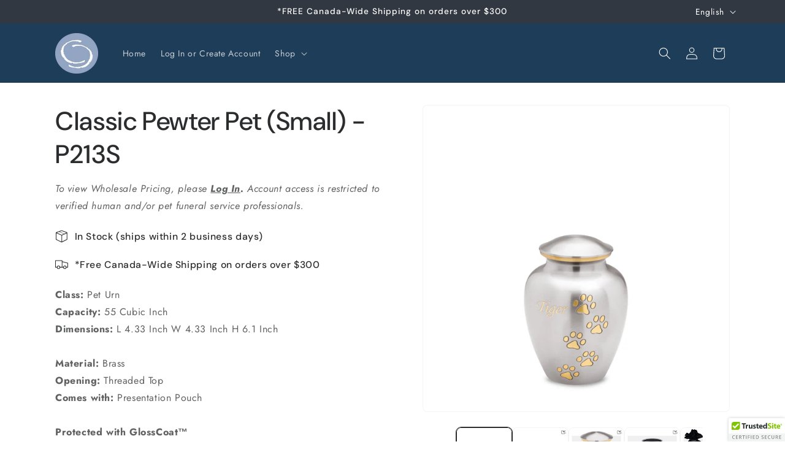

--- FILE ---
content_type: text/html; charset=utf-8
request_url: https://commemorate.com/products/classic-pewter-pet-small-1
body_size: 24845
content:
<!doctype html>
<html class="js" lang="en">
  <head>
    <meta charset="utf-8">
    <meta http-equiv="X-UA-Compatible" content="IE=edge">
    <meta name="viewport" content="width=device-width,initial-scale=1">
    <meta name="theme-color" content="">
    <link rel="canonical" href="https://commemorate.com/products/classic-pewter-pet-small-1"><link rel="icon" type="image/png" href="//commemorate.com/cdn/shop/files/favicon.png?crop=center&height=32&v=1737396320&width=32"><link rel="preconnect" href="https://fonts.shopifycdn.com" crossorigin><title>
      Classic Pewter Pet (Small) - P213S
 &ndash; Commemorate Group Inc</title>

    
      <meta name="description" content="Class: Pet UrnCapacity: 55 Cubic InchDimensions: L 4.33 Inch W 4.33 Inch H 6.1 InchMaterial: BrassOpening: Threaded TopComes with: Presentation PouchProtected with GlossCoat™Handcrafted with Love™ by LoveUrns®">
    

    

<meta property="og:site_name" content="Commemorate Group Inc">
<meta property="og:url" content="https://commemorate.com/products/classic-pewter-pet-small-1">
<meta property="og:title" content="Classic Pewter Pet (Small) - P213S">
<meta property="og:type" content="product">
<meta property="og:description" content="Class: Pet UrnCapacity: 55 Cubic InchDimensions: L 4.33 Inch W 4.33 Inch H 6.1 InchMaterial: BrassOpening: Threaded TopComes with: Presentation PouchProtected with GlossCoat™Handcrafted with Love™ by LoveUrns®"><meta property="og:image" content="http://commemorate.com/cdn/shop/files/P213S.jpg?v=1735068275">
  <meta property="og:image:secure_url" content="https://commemorate.com/cdn/shop/files/P213S.jpg?v=1735068275">
  <meta property="og:image:width" content="2048">
  <meta property="og:image:height" content="2048">
 
<meta name="twitter:site" content="@commemorategrp"><meta name="twitter:card" content="summary_large_image">
<meta name="twitter:title" content="Classic Pewter Pet (Small) - P213S">
<meta name="twitter:description" content="Class: Pet UrnCapacity: 55 Cubic InchDimensions: L 4.33 Inch W 4.33 Inch H 6.1 InchMaterial: BrassOpening: Threaded TopComes with: Presentation PouchProtected with GlossCoat™Handcrafted with Love™ by LoveUrns®">


    <script src="//commemorate.com/cdn/shop/t/41/assets/constants.js?v=132983761750457495441759774056" defer="defer"></script>
    <script src="//commemorate.com/cdn/shop/t/41/assets/pubsub.js?v=25310214064522200911759774065" defer="defer"></script>
    <script src="//commemorate.com/cdn/shop/t/41/assets/global.js?v=7301445359237545521759774058" defer="defer"></script>
    <script src="//commemorate.com/cdn/shop/t/41/assets/details-disclosure.js?v=13653116266235556501759774057" defer="defer"></script>
    <script src="//commemorate.com/cdn/shop/t/41/assets/details-modal.js?v=25581673532751508451759774057" defer="defer"></script>
    <script src="//commemorate.com/cdn/shop/t/41/assets/search-form.js?v=133129549252120666541759774069" defer="defer"></script><script src="//commemorate.com/cdn/shop/t/41/assets/animations.js?v=88693664871331136111759774036" defer="defer"></script><script>window.performance && window.performance.mark && window.performance.mark('shopify.content_for_header.start');</script><meta id="shopify-digital-wallet" name="shopify-digital-wallet" content="/17526991/digital_wallets/dialog">
<link rel="alternate" hreflang="x-default" href="https://commemorate.com/products/classic-pewter-pet-small-1">
<link rel="alternate" hreflang="en-CA" href="https://commemorate.com/products/classic-pewter-pet-small-1">
<link rel="alternate" hreflang="fr-CA" href="https://commemorate.com/fr/products/classic-pewter-pet-small-1">
<link rel="alternate" type="application/json+oembed" href="https://commemorate.com/products/classic-pewter-pet-small-1.oembed">
<script async="async" src="/checkouts/internal/preloads.js?locale=en-CA"></script>
<script id="shopify-features" type="application/json">{"accessToken":"68d85e89da6f04d381cd09d09f01d355","betas":["rich-media-storefront-analytics"],"domain":"commemorate.com","predictiveSearch":true,"shopId":17526991,"locale":"en"}</script>
<script>var Shopify = Shopify || {};
Shopify.shop = "commemorate-ca.myshopify.com";
Shopify.locale = "en";
Shopify.currency = {"active":"CAD","rate":"1.0"};
Shopify.country = "CA";
Shopify.theme = {"name":"[PROD] Trade cg-theme\/main","id":141063487669,"schema_name":"Trade","schema_version":"15.2.0","theme_store_id":null,"role":"main"};
Shopify.theme.handle = "null";
Shopify.theme.style = {"id":null,"handle":null};
Shopify.cdnHost = "commemorate.com/cdn";
Shopify.routes = Shopify.routes || {};
Shopify.routes.root = "/";</script>
<script type="module">!function(o){(o.Shopify=o.Shopify||{}).modules=!0}(window);</script>
<script>!function(o){function n(){var o=[];function n(){o.push(Array.prototype.slice.apply(arguments))}return n.q=o,n}var t=o.Shopify=o.Shopify||{};t.loadFeatures=n(),t.autoloadFeatures=n()}(window);</script>
<script id="shop-js-analytics" type="application/json">{"pageType":"product"}</script>
<script defer="defer" async type="module" src="//commemorate.com/cdn/shopifycloud/shop-js/modules/v2/client.init-shop-cart-sync_IZsNAliE.en.esm.js"></script>
<script defer="defer" async type="module" src="//commemorate.com/cdn/shopifycloud/shop-js/modules/v2/chunk.common_0OUaOowp.esm.js"></script>
<script type="module">
  await import("//commemorate.com/cdn/shopifycloud/shop-js/modules/v2/client.init-shop-cart-sync_IZsNAliE.en.esm.js");
await import("//commemorate.com/cdn/shopifycloud/shop-js/modules/v2/chunk.common_0OUaOowp.esm.js");

  window.Shopify.SignInWithShop?.initShopCartSync?.({"fedCMEnabled":true,"windoidEnabled":true});

</script>
<script>(function() {
  var isLoaded = false;
  function asyncLoad() {
    if (isLoaded) return;
    isLoaded = true;
    var urls = ["\/\/cdn.ywxi.net\/js\/partner-shopify.js?shop=commemorate-ca.myshopify.com","\/\/cdn.trustedsite.com\/js\/partner-shopify.js?shop=commemorate-ca.myshopify.com","https:\/\/chimpstatic.com\/mcjs-connected\/js\/users\/eb157301f46c4b3089efc70d8\/728c38a56bff2ff1a5032e30b.js?shop=commemorate-ca.myshopify.com","https:\/\/cdn.logbase.io\/lb-upsell-wrapper.js?shop=commemorate-ca.myshopify.com"];
    for (var i = 0; i < urls.length; i++) {
      var s = document.createElement('script');
      s.type = 'text/javascript';
      s.async = true;
      s.src = urls[i];
      var x = document.getElementsByTagName('script')[0];
      x.parentNode.insertBefore(s, x);
    }
  };
  if(window.attachEvent) {
    window.attachEvent('onload', asyncLoad);
  } else {
    window.addEventListener('load', asyncLoad, false);
  }
})();</script>
<script id="__st">var __st={"a":17526991,"offset":-25200,"reqid":"d1a28863-3cd7-4823-a89b-a4be02dbc752-1768367347","pageurl":"commemorate.com\/products\/classic-pewter-pet-small-1","u":"70d5b2e41eec","p":"product","rtyp":"product","rid":8191906896};</script>
<script>window.ShopifyPaypalV4VisibilityTracking = true;</script>
<script id="form-persister">!function(){'use strict';const t='contact',e='new_comment',n=[[t,t],['blogs',e],['comments',e],[t,'customer']],o='password',r='form_key',c=['recaptcha-v3-token','g-recaptcha-response','h-captcha-response',o],s=()=>{try{return window.sessionStorage}catch{return}},i='__shopify_v',u=t=>t.elements[r],a=function(){const t=[...n].map((([t,e])=>`form[action*='/${t}']:not([data-nocaptcha='true']) input[name='form_type'][value='${e}']`)).join(',');var e;return e=t,()=>e?[...document.querySelectorAll(e)].map((t=>t.form)):[]}();function m(t){const e=u(t);a().includes(t)&&(!e||!e.value)&&function(t){try{if(!s())return;!function(t){const e=s();if(!e)return;const n=u(t);if(!n)return;const o=n.value;o&&e.removeItem(o)}(t);const e=Array.from(Array(32),(()=>Math.random().toString(36)[2])).join('');!function(t,e){u(t)||t.append(Object.assign(document.createElement('input'),{type:'hidden',name:r})),t.elements[r].value=e}(t,e),function(t,e){const n=s();if(!n)return;const r=[...t.querySelectorAll(`input[type='${o}']`)].map((({name:t})=>t)),u=[...c,...r],a={};for(const[o,c]of new FormData(t).entries())u.includes(o)||(a[o]=c);n.setItem(e,JSON.stringify({[i]:1,action:t.action,data:a}))}(t,e)}catch(e){console.error('failed to persist form',e)}}(t)}const f=t=>{if('true'===t.dataset.persistBound)return;const e=function(t,e){const n=function(t){return'function'==typeof t.submit?t.submit:HTMLFormElement.prototype.submit}(t).bind(t);return function(){let t;return()=>{t||(t=!0,(()=>{try{e(),n()}catch(t){(t=>{console.error('form submit failed',t)})(t)}})(),setTimeout((()=>t=!1),250))}}()}(t,(()=>{m(t)}));!function(t,e){if('function'==typeof t.submit&&'function'==typeof e)try{t.submit=e}catch{}}(t,e),t.addEventListener('submit',(t=>{t.preventDefault(),e()})),t.dataset.persistBound='true'};!function(){function t(t){const e=(t=>{const e=t.target;return e instanceof HTMLFormElement?e:e&&e.form})(t);e&&m(e)}document.addEventListener('submit',t),document.addEventListener('DOMContentLoaded',(()=>{const e=a();for(const t of e)f(t);var n;n=document.body,new window.MutationObserver((t=>{for(const e of t)if('childList'===e.type&&e.addedNodes.length)for(const t of e.addedNodes)1===t.nodeType&&'FORM'===t.tagName&&a().includes(t)&&f(t)})).observe(n,{childList:!0,subtree:!0,attributes:!1}),document.removeEventListener('submit',t)}))}()}();</script>
<script integrity="sha256-4kQ18oKyAcykRKYeNunJcIwy7WH5gtpwJnB7kiuLZ1E=" data-source-attribution="shopify.loadfeatures" defer="defer" src="//commemorate.com/cdn/shopifycloud/storefront/assets/storefront/load_feature-a0a9edcb.js" crossorigin="anonymous"></script>
<script data-source-attribution="shopify.dynamic_checkout.dynamic.init">var Shopify=Shopify||{};Shopify.PaymentButton=Shopify.PaymentButton||{isStorefrontPortableWallets:!0,init:function(){window.Shopify.PaymentButton.init=function(){};var t=document.createElement("script");t.src="https://commemorate.com/cdn/shopifycloud/portable-wallets/latest/portable-wallets.en.js",t.type="module",document.head.appendChild(t)}};
</script>
<script data-source-attribution="shopify.dynamic_checkout.buyer_consent">
  function portableWalletsHideBuyerConsent(e){var t=document.getElementById("shopify-buyer-consent"),n=document.getElementById("shopify-subscription-policy-button");t&&n&&(t.classList.add("hidden"),t.setAttribute("aria-hidden","true"),n.removeEventListener("click",e))}function portableWalletsShowBuyerConsent(e){var t=document.getElementById("shopify-buyer-consent"),n=document.getElementById("shopify-subscription-policy-button");t&&n&&(t.classList.remove("hidden"),t.removeAttribute("aria-hidden"),n.addEventListener("click",e))}window.Shopify?.PaymentButton&&(window.Shopify.PaymentButton.hideBuyerConsent=portableWalletsHideBuyerConsent,window.Shopify.PaymentButton.showBuyerConsent=portableWalletsShowBuyerConsent);
</script>
<script data-source-attribution="shopify.dynamic_checkout.cart.bootstrap">document.addEventListener("DOMContentLoaded",(function(){function t(){return document.querySelector("shopify-accelerated-checkout-cart, shopify-accelerated-checkout")}if(t())Shopify.PaymentButton.init();else{new MutationObserver((function(e,n){t()&&(Shopify.PaymentButton.init(),n.disconnect())})).observe(document.body,{childList:!0,subtree:!0})}}));
</script>
<link id="shopify-accelerated-checkout-styles" rel="stylesheet" media="screen" href="https://commemorate.com/cdn/shopifycloud/portable-wallets/latest/accelerated-checkout-backwards-compat.css" crossorigin="anonymous">
<style id="shopify-accelerated-checkout-cart">
        #shopify-buyer-consent {
  margin-top: 1em;
  display: inline-block;
  width: 100%;
}

#shopify-buyer-consent.hidden {
  display: none;
}

#shopify-subscription-policy-button {
  background: none;
  border: none;
  padding: 0;
  text-decoration: underline;
  font-size: inherit;
  cursor: pointer;
}

#shopify-subscription-policy-button::before {
  box-shadow: none;
}

      </style>
<script id="sections-script" data-sections="header" defer="defer" src="//commemorate.com/cdn/shop/t/41/compiled_assets/scripts.js?5220"></script>
<script>window.performance && window.performance.mark && window.performance.mark('shopify.content_for_header.end');</script>


    <style data-shopify>
      @font-face {
  font-family: Jost;
  font-weight: 400;
  font-style: normal;
  font-display: swap;
  src: url("//commemorate.com/cdn/fonts/jost/jost_n4.d47a1b6347ce4a4c9f437608011273009d91f2b7.woff2") format("woff2"),
       url("//commemorate.com/cdn/fonts/jost/jost_n4.791c46290e672b3f85c3d1c651ef2efa3819eadd.woff") format("woff");
}

      @font-face {
  font-family: Jost;
  font-weight: 700;
  font-style: normal;
  font-display: swap;
  src: url("//commemorate.com/cdn/fonts/jost/jost_n7.921dc18c13fa0b0c94c5e2517ffe06139c3615a3.woff2") format("woff2"),
       url("//commemorate.com/cdn/fonts/jost/jost_n7.cbfc16c98c1e195f46c536e775e4e959c5f2f22b.woff") format("woff");
}

      @font-face {
  font-family: Jost;
  font-weight: 400;
  font-style: italic;
  font-display: swap;
  src: url("//commemorate.com/cdn/fonts/jost/jost_i4.b690098389649750ada222b9763d55796c5283a5.woff2") format("woff2"),
       url("//commemorate.com/cdn/fonts/jost/jost_i4.fd766415a47e50b9e391ae7ec04e2ae25e7e28b0.woff") format("woff");
}

      @font-face {
  font-family: Jost;
  font-weight: 700;
  font-style: italic;
  font-display: swap;
  src: url("//commemorate.com/cdn/fonts/jost/jost_i7.d8201b854e41e19d7ed9b1a31fe4fe71deea6d3f.woff2") format("woff2"),
       url("//commemorate.com/cdn/fonts/jost/jost_i7.eae515c34e26b6c853efddc3fc0c552e0de63757.woff") format("woff");
}

      @font-face {
  font-family: "DM Sans";
  font-weight: 500;
  font-style: normal;
  font-display: swap;
  src: url("//commemorate.com/cdn/fonts/dm_sans/dmsans_n5.8a0f1984c77eb7186ceb87c4da2173ff65eb012e.woff2") format("woff2"),
       url("//commemorate.com/cdn/fonts/dm_sans/dmsans_n5.9ad2e755a89e15b3d6c53259daad5fc9609888e6.woff") format("woff");
}


      
        :root,
        .color-scheme-1 {
          --color-background: 255,255,255;
        
          --gradient-background: #ffffff;
        

        

        --color-foreground: 43,44,45;
        --color-background-contrast: 191,191,191;
        --color-shadow: 0,17,40;
        --color-button: 145,165,197;
        --color-button-text: 255,255,255;
        --color-secondary-button: 255,255,255;
        --color-secondary-button-text: 0,17,40;
        --color-link: 0,17,40;
        --color-badge-foreground: 43,44,45;
        --color-badge-background: 255,255,255;
        --color-badge-border: 43,44,45;
        --payment-terms-background-color: rgb(255 255 255);
      }
      
        
        .color-scheme-2 {
          --color-background: 242,244,245;
        
          --gradient-background: #f2f4f5;
        

        

        --color-foreground: 43,44,45;
        --color-background-contrast: 170,183,190;
        --color-shadow: 0,17,40;
        --color-button: 183,172,162;
        --color-button-text: 38,38,38;
        --color-secondary-button: 242,244,245;
        --color-secondary-button-text: 0,17,40;
        --color-link: 0,17,40;
        --color-badge-foreground: 43,44,45;
        --color-badge-background: 242,244,245;
        --color-badge-border: 43,44,45;
        --payment-terms-background-color: rgb(242 244 245);
      }
      
        
        .color-scheme-3 {
          --color-background: 194,183,172;
        
          --gradient-background: #c2b7ac;
        

        

        --color-foreground: 38,38,38;
        --color-background-contrast: 137,119,101;
        --color-shadow: 0,17,40;
        --color-button: 253,253,253;
        --color-button-text: 38,38,38;
        --color-secondary-button: 194,183,172;
        --color-secondary-button-text: 84,72,60;
        --color-link: 84,72,60;
        --color-badge-foreground: 38,38,38;
        --color-badge-background: 194,183,172;
        --color-badge-border: 38,38,38;
        --payment-terms-background-color: rgb(194 183 172);
      }
      
        
        .color-scheme-4 {
          --color-background: 28,34,40;
        
          --gradient-background: #1c2228;
        

        

        --color-foreground: 255,255,255;
        --color-background-contrast: 39,47,55;
        --color-shadow: 0,17,40;
        --color-button: 255,255,255;
        --color-button-text: 0,17,40;
        --color-secondary-button: 28,34,40;
        --color-secondary-button-text: 255,255,255;
        --color-link: 255,255,255;
        --color-badge-foreground: 255,255,255;
        --color-badge-background: 28,34,40;
        --color-badge-border: 255,255,255;
        --payment-terms-background-color: rgb(28 34 40);
      }
      
        
        .color-scheme-5 {
          --color-background: 50,56,65;
        
          --gradient-background: #323841;
        

        

        --color-foreground: 255,255,255;
        --color-background-contrast: 61,68,79;
        --color-shadow: 0,17,40;
        --color-button: 183,172,162;
        --color-button-text: 38,38,38;
        --color-secondary-button: 50,56,65;
        --color-secondary-button-text: 255,255,255;
        --color-link: 255,255,255;
        --color-badge-foreground: 255,255,255;
        --color-badge-background: 50,56,65;
        --color-badge-border: 255,255,255;
        --payment-terms-background-color: rgb(50 56 65);
      }
      
        
        .color-scheme-fcea5c9b-63fb-4889-a95f-6c9cd0838ad5 {
          --color-background: 255,255,255;
        
          --gradient-background: #ffffff;
        

        

        --color-foreground: 232,238,241;
        --color-background-contrast: 191,191,191;
        --color-shadow: 178,145,197;
        --color-button: 145,164,197;
        --color-button-text: 255,255,255;
        --color-secondary-button: 255,255,255;
        --color-secondary-button-text: 152,145,197;
        --color-link: 152,145,197;
        --color-badge-foreground: 232,238,241;
        --color-badge-background: 255,255,255;
        --color-badge-border: 232,238,241;
        --payment-terms-background-color: rgb(255 255 255);
      }
      
        
        .color-scheme-a3577ec4-8e39-43da-a355-3da08471a7d7 {
          --color-background: 242,244,245;
        
          --gradient-background: #f2f4f5;
        

        

        --color-foreground: 30,61,88;
        --color-background-contrast: 170,183,190;
        --color-shadow: 178,145,197;
        --color-button: 145,164,197;
        --color-button-text: 255,255,255;
        --color-secondary-button: 242,244,245;
        --color-secondary-button-text: 152,145,197;
        --color-link: 152,145,197;
        --color-badge-foreground: 30,61,88;
        --color-badge-background: 242,244,245;
        --color-badge-border: 30,61,88;
        --payment-terms-background-color: rgb(242 244 245);
      }
      
        
        .color-scheme-e4e2b264-7f28-408f-b2e3-b57412affa03 {
          --color-background: 30,61,88;
        
          --gradient-background: #1e3d58;
        

        

        --color-foreground: 255,255,255;
        --color-background-contrast: 36,74,107;
        --color-shadow: 255,255,255;
        --color-button: 146,165,197;
        --color-button-text: 255,255,255;
        --color-secondary-button: 30,61,88;
        --color-secondary-button-text: 232,238,241;
        --color-link: 232,238,241;
        --color-badge-foreground: 255,255,255;
        --color-badge-background: 30,61,88;
        --color-badge-border: 255,255,255;
        --payment-terms-background-color: rgb(30 61 88);
      }
      
        
        .color-scheme-e55bab2c-4f1f-4176-a238-db39a827ac72 {
          --color-background: 255,255,255;
        
          --gradient-background: #ffffff;
        

        

        --color-foreground: 30,61,88;
        --color-background-contrast: 191,191,191;
        --color-shadow: 232,238,241;
        --color-button: 5,125,205;
        --color-button-text: 232,239,241;
        --color-secondary-button: 255,255,255;
        --color-secondary-button-text: 67,176,241;
        --color-link: 67,176,241;
        --color-badge-foreground: 30,61,88;
        --color-badge-background: 255,255,255;
        --color-badge-border: 30,61,88;
        --payment-terms-background-color: rgb(255 255 255);
      }
      
        
        .color-scheme-d3c827ab-09c0-407f-b38a-a3d681665226 {
          --color-background: 30,61,88;
        
          --gradient-background: linear-gradient(180deg, rgba(30, 61, 88, 1) 27%, rgba(5, 125, 205, 1) 70%, rgba(67, 176, 241, 1) 94%);
        

        

        --color-foreground: 232,238,241;
        --color-background-contrast: 36,74,107;
        --color-shadow: 0,0,0;
        --color-button: 67,176,241;
        --color-button-text: 232,238,241;
        --color-secondary-button: 30,61,88;
        --color-secondary-button-text: 5,125,205;
        --color-link: 5,125,205;
        --color-badge-foreground: 232,238,241;
        --color-badge-background: 30,61,88;
        --color-badge-border: 232,238,241;
        --payment-terms-background-color: rgb(30 61 88);
      }
      
        
        .color-scheme-f71f61e1-3480-4d2b-a64a-cf43ecb1624a {
          --color-background: 30,61,88;
        
          --gradient-background: linear-gradient(360deg, rgba(30, 61, 88, 1) 16%, rgba(5, 125, 205, 1) 52%, rgba(67, 176, 241, 1) 87%);
        

        

        --color-foreground: 232,238,241;
        --color-background-contrast: 36,74,107;
        --color-shadow: 0,0,0;
        --color-button: 67,176,241;
        --color-button-text: 232,238,241;
        --color-secondary-button: 30,61,88;
        --color-secondary-button-text: 5,125,205;
        --color-link: 5,125,205;
        --color-badge-foreground: 232,238,241;
        --color-badge-background: 30,61,88;
        --color-badge-border: 232,238,241;
        --payment-terms-background-color: rgb(30 61 88);
      }
      
        
        .color-scheme-45bf2688-1eb4-444f-bb4c-eac722388345 {
          --color-background: 30,61,88;
        
          --gradient-background: linear-gradient(180deg, rgba(30, 61, 88, 1) 61%, rgba(145, 164, 197, 1) 99%);
        

        

        --color-foreground: 232,238,241;
        --color-background-contrast: 36,74,107;
        --color-shadow: 0,0,0;
        --color-button: 67,176,241;
        --color-button-text: 232,238,241;
        --color-secondary-button: 30,61,88;
        --color-secondary-button-text: 5,125,205;
        --color-link: 5,125,205;
        --color-badge-foreground: 232,238,241;
        --color-badge-background: 30,61,88;
        --color-badge-border: 232,238,241;
        --payment-terms-background-color: rgb(30 61 88);
      }
      
        
        .color-scheme-ca53a190-c777-48b1-a5d1-4d1bd8e73844 {
          --color-background: 255,255,255;
        
          --gradient-background: #ffffff;
        

        

        --color-foreground: 43,44,45;
        --color-background-contrast: 191,191,191;
        --color-shadow: 0,17,40;
        --color-button: 183,172,162;
        --color-button-text: 38,38,38;
        --color-secondary-button: 255,255,255;
        --color-secondary-button-text: 0,17,40;
        --color-link: 0,17,40;
        --color-badge-foreground: 43,44,45;
        --color-badge-background: 255,255,255;
        --color-badge-border: 43,44,45;
        --payment-terms-background-color: rgb(255 255 255);
      }
      

      body, .color-scheme-1, .color-scheme-2, .color-scheme-3, .color-scheme-4, .color-scheme-5, .color-scheme-fcea5c9b-63fb-4889-a95f-6c9cd0838ad5, .color-scheme-a3577ec4-8e39-43da-a355-3da08471a7d7, .color-scheme-e4e2b264-7f28-408f-b2e3-b57412affa03, .color-scheme-e55bab2c-4f1f-4176-a238-db39a827ac72, .color-scheme-d3c827ab-09c0-407f-b38a-a3d681665226, .color-scheme-f71f61e1-3480-4d2b-a64a-cf43ecb1624a, .color-scheme-45bf2688-1eb4-444f-bb4c-eac722388345, .color-scheme-ca53a190-c777-48b1-a5d1-4d1bd8e73844 {
        color: rgba(var(--color-foreground), 0.75);
        background-color: rgb(var(--color-background));
      }

      :root {
        --font-body-family: Jost, sans-serif;
        --font-body-style: normal;
        --font-body-weight: 400;
        --font-body-weight-bold: 700;

        --font-heading-family: "DM Sans", sans-serif;
        --font-heading-style: normal;
        --font-heading-weight: 500;

        --font-body-scale: 1.0;
        --font-heading-scale: 1.05;

        --media-padding: px;
        --media-border-opacity: 0.05;
        --media-border-width: 1px;
        --media-radius: 8px;
        --media-shadow-opacity: 0.0;
        --media-shadow-horizontal-offset: 0px;
        --media-shadow-vertical-offset: 4px;
        --media-shadow-blur-radius: 5px;
        --media-shadow-visible: 0;

        --page-width: 120rem;
        --page-width-margin: 0rem;

        --product-card-image-padding: 1.2rem;
        --product-card-corner-radius: 0.8rem;
        --product-card-text-alignment: left;
        --product-card-border-width: 0.0rem;
        --product-card-border-opacity: 0.1;
        --product-card-shadow-opacity: 0.0;
        --product-card-shadow-visible: 0;
        --product-card-shadow-horizontal-offset: 0.0rem;
        --product-card-shadow-vertical-offset: 0.4rem;
        --product-card-shadow-blur-radius: 0.5rem;

        --collection-card-image-padding: 0.0rem;
        --collection-card-corner-radius: 0.8rem;
        --collection-card-text-alignment: left;
        --collection-card-border-width: 0.0rem;
        --collection-card-border-opacity: 0.1;
        --collection-card-shadow-opacity: 0.0;
        --collection-card-shadow-visible: 0;
        --collection-card-shadow-horizontal-offset: 0.0rem;
        --collection-card-shadow-vertical-offset: 0.4rem;
        --collection-card-shadow-blur-radius: 0.5rem;

        --blog-card-image-padding: 0.0rem;
        --blog-card-corner-radius: 0.8rem;
        --blog-card-text-alignment: left;
        --blog-card-border-width: 0.0rem;
        --blog-card-border-opacity: 0.1;
        --blog-card-shadow-opacity: 0.0;
        --blog-card-shadow-visible: 0;
        --blog-card-shadow-horizontal-offset: 0.0rem;
        --blog-card-shadow-vertical-offset: 0.4rem;
        --blog-card-shadow-blur-radius: 0.5rem;

        --badge-corner-radius: 4.0rem;

        --popup-border-width: 1px;
        --popup-border-opacity: 0.1;
        --popup-corner-radius: 8px;
        --popup-shadow-opacity: 0.05;
        --popup-shadow-horizontal-offset: 0px;
        --popup-shadow-vertical-offset: 4px;
        --popup-shadow-blur-radius: 5px;

        --drawer-border-width: 1px;
        --drawer-border-opacity: 0.1;
        --drawer-shadow-opacity: 0.0;
        --drawer-shadow-horizontal-offset: 0px;
        --drawer-shadow-vertical-offset: 4px;
        --drawer-shadow-blur-radius: 5px;

        --spacing-sections-desktop: 0px;
        --spacing-sections-mobile: 0px;

        --grid-desktop-vertical-spacing: 12px;
        --grid-desktop-horizontal-spacing: 12px;
        --grid-mobile-vertical-spacing: 6px;
        --grid-mobile-horizontal-spacing: 6px;

        --text-boxes-border-opacity: 0.1;
        --text-boxes-border-width: 0px;
        --text-boxes-radius: 8px;
        --text-boxes-shadow-opacity: 0.0;
        --text-boxes-shadow-visible: 0;
        --text-boxes-shadow-horizontal-offset: 0px;
        --text-boxes-shadow-vertical-offset: 4px;
        --text-boxes-shadow-blur-radius: 5px;

        --buttons-radius: 6px;
        --buttons-radius-outset: 7px;
        --buttons-border-width: 1px;
        --buttons-border-opacity: 1.0;
        --buttons-shadow-opacity: 0.0;
        --buttons-shadow-visible: 0;
        --buttons-shadow-horizontal-offset: 0px;
        --buttons-shadow-vertical-offset: 4px;
        --buttons-shadow-blur-radius: 5px;
        --buttons-border-offset: 0.3px;

        --inputs-radius: 6px;
        --inputs-border-width: 1px;
        --inputs-border-opacity: 0.55;
        --inputs-shadow-opacity: 0.0;
        --inputs-shadow-horizontal-offset: 0px;
        --inputs-margin-offset: 0px;
        --inputs-shadow-vertical-offset: 4px;
        --inputs-shadow-blur-radius: 5px;
        --inputs-radius-outset: 7px;

        --variant-pills-radius: 40px;
        --variant-pills-border-width: 1px;
        --variant-pills-border-opacity: 0.55;
        --variant-pills-shadow-opacity: 0.0;
        --variant-pills-shadow-horizontal-offset: 0px;
        --variant-pills-shadow-vertical-offset: 4px;
        --variant-pills-shadow-blur-radius: 5px;
      }

      *,
      *::before,
      *::after {
        box-sizing: inherit;
      }

      html {
        box-sizing: border-box;
        font-size: calc(var(--font-body-scale) * 62.5%);
        height: 100%;
      }

      body {
        display: grid;
        grid-template-rows: auto auto 1fr auto;
        grid-template-columns: 100%;
        min-height: 100%;
        margin: 0;
        font-size: 1.5rem;
        letter-spacing: 0.06rem;
        line-height: calc(1 + 0.8 / var(--font-body-scale));
        font-family: var(--font-body-family);
        font-style: var(--font-body-style);
        font-weight: var(--font-body-weight);
      }

      @media screen and (min-width: 750px) {
        body {
          font-size: 1.6rem;
        }
      }
    </style>

    <link href="//commemorate.com/cdn/shop/t/41/assets/base.css?v=159841507637079171801759774036" rel="stylesheet" type="text/css" media="all" />
    <link rel="stylesheet" href="//commemorate.com/cdn/shop/t/41/assets/component-cart-items.css?v=13033300910818915211759774041" media="print" onload="this.media='all'">
    
    
    <link rel="stylesheet" href="//commemorate.com/cdn/shop/t/41/assets/hide-easyflow-selleasy.css?5220">
    

      <link rel="preload" as="font" href="//commemorate.com/cdn/fonts/jost/jost_n4.d47a1b6347ce4a4c9f437608011273009d91f2b7.woff2" type="font/woff2" crossorigin>
      

      <link rel="preload" as="font" href="//commemorate.com/cdn/fonts/dm_sans/dmsans_n5.8a0f1984c77eb7186ceb87c4da2173ff65eb012e.woff2" type="font/woff2" crossorigin>
      
<link href="//commemorate.com/cdn/shop/t/41/assets/component-localization-form.css?v=170315343355214948141759774046" rel="stylesheet" type="text/css" media="all" />
      <script src="//commemorate.com/cdn/shop/t/41/assets/localization-form.js?v=144176611646395275351759774059" defer="defer"></script><link
        rel="stylesheet"
        href="//commemorate.com/cdn/shop/t/41/assets/component-predictive-search.css?v=118923337488134913561759774050"
        media="print"
        onload="this.media='all'"
      ><script>
      if (Shopify.designMode) {
        document.documentElement.classList.add('shopify-design-mode');
      }
    </script>
    <meta name="google-site-verification" content="u3eHdnSDuDLeUJqbWSrXId_QxsUP8KGZia6hVjbqgJ0" />
  <script src="https://cdn.shopify.com/extensions/019b7cd0-6587-73c3-9937-bcc2249fa2c4/lb-upsell-227/assets/lb-selleasy.js" type="text/javascript" defer="defer"></script>
<script src="https://cdn.shopify.com/extensions/019b2b69-92af-767a-8dbe-3e9a1eca9b2d/scroll-bee-240/assets/scrollbee.js" type="text/javascript" defer="defer"></script>
<script src="https://cdn.shopify.com/extensions/cfc76123-b24f-4e9a-a1dc-585518796af7/forms-2294/assets/shopify-forms-loader.js" type="text/javascript" defer="defer"></script>
<link href="https://monorail-edge.shopifysvc.com" rel="dns-prefetch">
<script>(function(){if ("sendBeacon" in navigator && "performance" in window) {try {var session_token_from_headers = performance.getEntriesByType('navigation')[0].serverTiming.find(x => x.name == '_s').description;} catch {var session_token_from_headers = undefined;}var session_cookie_matches = document.cookie.match(/_shopify_s=([^;]*)/);var session_token_from_cookie = session_cookie_matches && session_cookie_matches.length === 2 ? session_cookie_matches[1] : "";var session_token = session_token_from_headers || session_token_from_cookie || "";function handle_abandonment_event(e) {var entries = performance.getEntries().filter(function(entry) {return /monorail-edge.shopifysvc.com/.test(entry.name);});if (!window.abandonment_tracked && entries.length === 0) {window.abandonment_tracked = true;var currentMs = Date.now();var navigation_start = performance.timing.navigationStart;var payload = {shop_id: 17526991,url: window.location.href,navigation_start,duration: currentMs - navigation_start,session_token,page_type: "product"};window.navigator.sendBeacon("https://monorail-edge.shopifysvc.com/v1/produce", JSON.stringify({schema_id: "online_store_buyer_site_abandonment/1.1",payload: payload,metadata: {event_created_at_ms: currentMs,event_sent_at_ms: currentMs}}));}}window.addEventListener('pagehide', handle_abandonment_event);}}());</script>
<script id="web-pixels-manager-setup">(function e(e,d,r,n,o){if(void 0===o&&(o={}),!Boolean(null===(a=null===(i=window.Shopify)||void 0===i?void 0:i.analytics)||void 0===a?void 0:a.replayQueue)){var i,a;window.Shopify=window.Shopify||{};var t=window.Shopify;t.analytics=t.analytics||{};var s=t.analytics;s.replayQueue=[],s.publish=function(e,d,r){return s.replayQueue.push([e,d,r]),!0};try{self.performance.mark("wpm:start")}catch(e){}var l=function(){var e={modern:/Edge?\/(1{2}[4-9]|1[2-9]\d|[2-9]\d{2}|\d{4,})\.\d+(\.\d+|)|Firefox\/(1{2}[4-9]|1[2-9]\d|[2-9]\d{2}|\d{4,})\.\d+(\.\d+|)|Chrom(ium|e)\/(9{2}|\d{3,})\.\d+(\.\d+|)|(Maci|X1{2}).+ Version\/(15\.\d+|(1[6-9]|[2-9]\d|\d{3,})\.\d+)([,.]\d+|)( \(\w+\)|)( Mobile\/\w+|) Safari\/|Chrome.+OPR\/(9{2}|\d{3,})\.\d+\.\d+|(CPU[ +]OS|iPhone[ +]OS|CPU[ +]iPhone|CPU IPhone OS|CPU iPad OS)[ +]+(15[._]\d+|(1[6-9]|[2-9]\d|\d{3,})[._]\d+)([._]\d+|)|Android:?[ /-](13[3-9]|1[4-9]\d|[2-9]\d{2}|\d{4,})(\.\d+|)(\.\d+|)|Android.+Firefox\/(13[5-9]|1[4-9]\d|[2-9]\d{2}|\d{4,})\.\d+(\.\d+|)|Android.+Chrom(ium|e)\/(13[3-9]|1[4-9]\d|[2-9]\d{2}|\d{4,})\.\d+(\.\d+|)|SamsungBrowser\/([2-9]\d|\d{3,})\.\d+/,legacy:/Edge?\/(1[6-9]|[2-9]\d|\d{3,})\.\d+(\.\d+|)|Firefox\/(5[4-9]|[6-9]\d|\d{3,})\.\d+(\.\d+|)|Chrom(ium|e)\/(5[1-9]|[6-9]\d|\d{3,})\.\d+(\.\d+|)([\d.]+$|.*Safari\/(?![\d.]+ Edge\/[\d.]+$))|(Maci|X1{2}).+ Version\/(10\.\d+|(1[1-9]|[2-9]\d|\d{3,})\.\d+)([,.]\d+|)( \(\w+\)|)( Mobile\/\w+|) Safari\/|Chrome.+OPR\/(3[89]|[4-9]\d|\d{3,})\.\d+\.\d+|(CPU[ +]OS|iPhone[ +]OS|CPU[ +]iPhone|CPU IPhone OS|CPU iPad OS)[ +]+(10[._]\d+|(1[1-9]|[2-9]\d|\d{3,})[._]\d+)([._]\d+|)|Android:?[ /-](13[3-9]|1[4-9]\d|[2-9]\d{2}|\d{4,})(\.\d+|)(\.\d+|)|Mobile Safari.+OPR\/([89]\d|\d{3,})\.\d+\.\d+|Android.+Firefox\/(13[5-9]|1[4-9]\d|[2-9]\d{2}|\d{4,})\.\d+(\.\d+|)|Android.+Chrom(ium|e)\/(13[3-9]|1[4-9]\d|[2-9]\d{2}|\d{4,})\.\d+(\.\d+|)|Android.+(UC? ?Browser|UCWEB|U3)[ /]?(15\.([5-9]|\d{2,})|(1[6-9]|[2-9]\d|\d{3,})\.\d+)\.\d+|SamsungBrowser\/(5\.\d+|([6-9]|\d{2,})\.\d+)|Android.+MQ{2}Browser\/(14(\.(9|\d{2,})|)|(1[5-9]|[2-9]\d|\d{3,})(\.\d+|))(\.\d+|)|K[Aa][Ii]OS\/(3\.\d+|([4-9]|\d{2,})\.\d+)(\.\d+|)/},d=e.modern,r=e.legacy,n=navigator.userAgent;return n.match(d)?"modern":n.match(r)?"legacy":"unknown"}(),u="modern"===l?"modern":"legacy",c=(null!=n?n:{modern:"",legacy:""})[u],f=function(e){return[e.baseUrl,"/wpm","/b",e.hashVersion,"modern"===e.buildTarget?"m":"l",".js"].join("")}({baseUrl:d,hashVersion:r,buildTarget:u}),m=function(e){var d=e.version,r=e.bundleTarget,n=e.surface,o=e.pageUrl,i=e.monorailEndpoint;return{emit:function(e){var a=e.status,t=e.errorMsg,s=(new Date).getTime(),l=JSON.stringify({metadata:{event_sent_at_ms:s},events:[{schema_id:"web_pixels_manager_load/3.1",payload:{version:d,bundle_target:r,page_url:o,status:a,surface:n,error_msg:t},metadata:{event_created_at_ms:s}}]});if(!i)return console&&console.warn&&console.warn("[Web Pixels Manager] No Monorail endpoint provided, skipping logging."),!1;try{return self.navigator.sendBeacon.bind(self.navigator)(i,l)}catch(e){}var u=new XMLHttpRequest;try{return u.open("POST",i,!0),u.setRequestHeader("Content-Type","text/plain"),u.send(l),!0}catch(e){return console&&console.warn&&console.warn("[Web Pixels Manager] Got an unhandled error while logging to Monorail."),!1}}}}({version:r,bundleTarget:l,surface:e.surface,pageUrl:self.location.href,monorailEndpoint:e.monorailEndpoint});try{o.browserTarget=l,function(e){var d=e.src,r=e.async,n=void 0===r||r,o=e.onload,i=e.onerror,a=e.sri,t=e.scriptDataAttributes,s=void 0===t?{}:t,l=document.createElement("script"),u=document.querySelector("head"),c=document.querySelector("body");if(l.async=n,l.src=d,a&&(l.integrity=a,l.crossOrigin="anonymous"),s)for(var f in s)if(Object.prototype.hasOwnProperty.call(s,f))try{l.dataset[f]=s[f]}catch(e){}if(o&&l.addEventListener("load",o),i&&l.addEventListener("error",i),u)u.appendChild(l);else{if(!c)throw new Error("Did not find a head or body element to append the script");c.appendChild(l)}}({src:f,async:!0,onload:function(){if(!function(){var e,d;return Boolean(null===(d=null===(e=window.Shopify)||void 0===e?void 0:e.analytics)||void 0===d?void 0:d.initialized)}()){var d=window.webPixelsManager.init(e)||void 0;if(d){var r=window.Shopify.analytics;r.replayQueue.forEach((function(e){var r=e[0],n=e[1],o=e[2];d.publishCustomEvent(r,n,o)})),r.replayQueue=[],r.publish=d.publishCustomEvent,r.visitor=d.visitor,r.initialized=!0}}},onerror:function(){return m.emit({status:"failed",errorMsg:"".concat(f," has failed to load")})},sri:function(e){var d=/^sha384-[A-Za-z0-9+/=]+$/;return"string"==typeof e&&d.test(e)}(c)?c:"",scriptDataAttributes:o}),m.emit({status:"loading"})}catch(e){m.emit({status:"failed",errorMsg:(null==e?void 0:e.message)||"Unknown error"})}}})({shopId: 17526991,storefrontBaseUrl: "https://commemorate.com",extensionsBaseUrl: "https://extensions.shopifycdn.com/cdn/shopifycloud/web-pixels-manager",monorailEndpoint: "https://monorail-edge.shopifysvc.com/unstable/produce_batch",surface: "storefront-renderer",enabledBetaFlags: ["2dca8a86","a0d5f9d2"],webPixelsConfigList: [{"id":"429326517","configuration":"{\"accountID\":\"selleasy-metrics-track\"}","eventPayloadVersion":"v1","runtimeContext":"STRICT","scriptVersion":"5aac1f99a8ca74af74cea751ede503d2","type":"APP","apiClientId":5519923,"privacyPurposes":[],"dataSharingAdjustments":{"protectedCustomerApprovalScopes":["read_customer_email","read_customer_name","read_customer_personal_data"]}},{"id":"79397045","eventPayloadVersion":"v1","runtimeContext":"LAX","scriptVersion":"1","type":"CUSTOM","privacyPurposes":["ANALYTICS"],"name":"Google Analytics tag (migrated)"},{"id":"shopify-app-pixel","configuration":"{}","eventPayloadVersion":"v1","runtimeContext":"STRICT","scriptVersion":"0450","apiClientId":"shopify-pixel","type":"APP","privacyPurposes":["ANALYTICS","MARKETING"]},{"id":"shopify-custom-pixel","eventPayloadVersion":"v1","runtimeContext":"LAX","scriptVersion":"0450","apiClientId":"shopify-pixel","type":"CUSTOM","privacyPurposes":["ANALYTICS","MARKETING"]}],isMerchantRequest: false,initData: {"shop":{"name":"Commemorate Group Inc","paymentSettings":{"currencyCode":"CAD"},"myshopifyDomain":"commemorate-ca.myshopify.com","countryCode":"CA","storefrontUrl":"https:\/\/commemorate.com"},"customer":null,"cart":null,"checkout":null,"productVariants":[{"price":{"amount":79.0,"currencyCode":"CAD"},"product":{"title":"Classic Pewter Pet (Small) - P213S","vendor":"LoveUrns®","id":"8191906896","untranslatedTitle":"Classic Pewter Pet (Small) - P213S","url":"\/products\/classic-pewter-pet-small-1","type":"Pet Urn"},"id":"28070910864","image":{"src":"\/\/commemorate.com\/cdn\/shop\/files\/P213S.jpg?v=1735068275"},"sku":"P213S","title":"Default Title","untranslatedTitle":"Default Title"}],"purchasingCompany":null},},"https://commemorate.com/cdn","7cecd0b6w90c54c6cpe92089d5m57a67346",{"modern":"","legacy":""},{"shopId":"17526991","storefrontBaseUrl":"https:\/\/commemorate.com","extensionBaseUrl":"https:\/\/extensions.shopifycdn.com\/cdn\/shopifycloud\/web-pixels-manager","surface":"storefront-renderer","enabledBetaFlags":"[\"2dca8a86\", \"a0d5f9d2\"]","isMerchantRequest":"false","hashVersion":"7cecd0b6w90c54c6cpe92089d5m57a67346","publish":"custom","events":"[[\"page_viewed\",{}],[\"product_viewed\",{\"productVariant\":{\"price\":{\"amount\":79.0,\"currencyCode\":\"CAD\"},\"product\":{\"title\":\"Classic Pewter Pet (Small) - P213S\",\"vendor\":\"LoveUrns®\",\"id\":\"8191906896\",\"untranslatedTitle\":\"Classic Pewter Pet (Small) - P213S\",\"url\":\"\/products\/classic-pewter-pet-small-1\",\"type\":\"Pet Urn\"},\"id\":\"28070910864\",\"image\":{\"src\":\"\/\/commemorate.com\/cdn\/shop\/files\/P213S.jpg?v=1735068275\"},\"sku\":\"P213S\",\"title\":\"Default Title\",\"untranslatedTitle\":\"Default Title\"}}]]"});</script><script>
  window.ShopifyAnalytics = window.ShopifyAnalytics || {};
  window.ShopifyAnalytics.meta = window.ShopifyAnalytics.meta || {};
  window.ShopifyAnalytics.meta.currency = 'CAD';
  var meta = {"product":{"id":8191906896,"gid":"gid:\/\/shopify\/Product\/8191906896","vendor":"LoveUrns®","type":"Pet Urn","handle":"classic-pewter-pet-small-1","variants":[{"id":28070910864,"price":7900,"name":"Classic Pewter Pet (Small) - P213S","public_title":null,"sku":"P213S"}],"remote":false},"page":{"pageType":"product","resourceType":"product","resourceId":8191906896,"requestId":"d1a28863-3cd7-4823-a89b-a4be02dbc752-1768367347"}};
  for (var attr in meta) {
    window.ShopifyAnalytics.meta[attr] = meta[attr];
  }
</script>
<script class="analytics">
  (function () {
    var customDocumentWrite = function(content) {
      var jquery = null;

      if (window.jQuery) {
        jquery = window.jQuery;
      } else if (window.Checkout && window.Checkout.$) {
        jquery = window.Checkout.$;
      }

      if (jquery) {
        jquery('body').append(content);
      }
    };

    var hasLoggedConversion = function(token) {
      if (token) {
        return document.cookie.indexOf('loggedConversion=' + token) !== -1;
      }
      return false;
    }

    var setCookieIfConversion = function(token) {
      if (token) {
        var twoMonthsFromNow = new Date(Date.now());
        twoMonthsFromNow.setMonth(twoMonthsFromNow.getMonth() + 2);

        document.cookie = 'loggedConversion=' + token + '; expires=' + twoMonthsFromNow;
      }
    }

    var trekkie = window.ShopifyAnalytics.lib = window.trekkie = window.trekkie || [];
    if (trekkie.integrations) {
      return;
    }
    trekkie.methods = [
      'identify',
      'page',
      'ready',
      'track',
      'trackForm',
      'trackLink'
    ];
    trekkie.factory = function(method) {
      return function() {
        var args = Array.prototype.slice.call(arguments);
        args.unshift(method);
        trekkie.push(args);
        return trekkie;
      };
    };
    for (var i = 0; i < trekkie.methods.length; i++) {
      var key = trekkie.methods[i];
      trekkie[key] = trekkie.factory(key);
    }
    trekkie.load = function(config) {
      trekkie.config = config || {};
      trekkie.config.initialDocumentCookie = document.cookie;
      var first = document.getElementsByTagName('script')[0];
      var script = document.createElement('script');
      script.type = 'text/javascript';
      script.onerror = function(e) {
        var scriptFallback = document.createElement('script');
        scriptFallback.type = 'text/javascript';
        scriptFallback.onerror = function(error) {
                var Monorail = {
      produce: function produce(monorailDomain, schemaId, payload) {
        var currentMs = new Date().getTime();
        var event = {
          schema_id: schemaId,
          payload: payload,
          metadata: {
            event_created_at_ms: currentMs,
            event_sent_at_ms: currentMs
          }
        };
        return Monorail.sendRequest("https://" + monorailDomain + "/v1/produce", JSON.stringify(event));
      },
      sendRequest: function sendRequest(endpointUrl, payload) {
        // Try the sendBeacon API
        if (window && window.navigator && typeof window.navigator.sendBeacon === 'function' && typeof window.Blob === 'function' && !Monorail.isIos12()) {
          var blobData = new window.Blob([payload], {
            type: 'text/plain'
          });

          if (window.navigator.sendBeacon(endpointUrl, blobData)) {
            return true;
          } // sendBeacon was not successful

        } // XHR beacon

        var xhr = new XMLHttpRequest();

        try {
          xhr.open('POST', endpointUrl);
          xhr.setRequestHeader('Content-Type', 'text/plain');
          xhr.send(payload);
        } catch (e) {
          console.log(e);
        }

        return false;
      },
      isIos12: function isIos12() {
        return window.navigator.userAgent.lastIndexOf('iPhone; CPU iPhone OS 12_') !== -1 || window.navigator.userAgent.lastIndexOf('iPad; CPU OS 12_') !== -1;
      }
    };
    Monorail.produce('monorail-edge.shopifysvc.com',
      'trekkie_storefront_load_errors/1.1',
      {shop_id: 17526991,
      theme_id: 141063487669,
      app_name: "storefront",
      context_url: window.location.href,
      source_url: "//commemorate.com/cdn/s/trekkie.storefront.55c6279c31a6628627b2ba1c5ff367020da294e2.min.js"});

        };
        scriptFallback.async = true;
        scriptFallback.src = '//commemorate.com/cdn/s/trekkie.storefront.55c6279c31a6628627b2ba1c5ff367020da294e2.min.js';
        first.parentNode.insertBefore(scriptFallback, first);
      };
      script.async = true;
      script.src = '//commemorate.com/cdn/s/trekkie.storefront.55c6279c31a6628627b2ba1c5ff367020da294e2.min.js';
      first.parentNode.insertBefore(script, first);
    };
    trekkie.load(
      {"Trekkie":{"appName":"storefront","development":false,"defaultAttributes":{"shopId":17526991,"isMerchantRequest":null,"themeId":141063487669,"themeCityHash":"2024345431037190757","contentLanguage":"en","currency":"CAD"},"isServerSideCookieWritingEnabled":true,"monorailRegion":"shop_domain","enabledBetaFlags":["65f19447"]},"Session Attribution":{},"S2S":{"facebookCapiEnabled":false,"source":"trekkie-storefront-renderer","apiClientId":580111}}
    );

    var loaded = false;
    trekkie.ready(function() {
      if (loaded) return;
      loaded = true;

      window.ShopifyAnalytics.lib = window.trekkie;

      var originalDocumentWrite = document.write;
      document.write = customDocumentWrite;
      try { window.ShopifyAnalytics.merchantGoogleAnalytics.call(this); } catch(error) {};
      document.write = originalDocumentWrite;

      window.ShopifyAnalytics.lib.page(null,{"pageType":"product","resourceType":"product","resourceId":8191906896,"requestId":"d1a28863-3cd7-4823-a89b-a4be02dbc752-1768367347","shopifyEmitted":true});

      var match = window.location.pathname.match(/checkouts\/(.+)\/(thank_you|post_purchase)/)
      var token = match? match[1]: undefined;
      if (!hasLoggedConversion(token)) {
        setCookieIfConversion(token);
        window.ShopifyAnalytics.lib.track("Viewed Product",{"currency":"CAD","variantId":28070910864,"productId":8191906896,"productGid":"gid:\/\/shopify\/Product\/8191906896","name":"Classic Pewter Pet (Small) - P213S","price":"79.00","sku":"P213S","brand":"LoveUrns®","variant":null,"category":"Pet Urn","nonInteraction":true,"remote":false},undefined,undefined,{"shopifyEmitted":true});
      window.ShopifyAnalytics.lib.track("monorail:\/\/trekkie_storefront_viewed_product\/1.1",{"currency":"CAD","variantId":28070910864,"productId":8191906896,"productGid":"gid:\/\/shopify\/Product\/8191906896","name":"Classic Pewter Pet (Small) - P213S","price":"79.00","sku":"P213S","brand":"LoveUrns®","variant":null,"category":"Pet Urn","nonInteraction":true,"remote":false,"referer":"https:\/\/commemorate.com\/products\/classic-pewter-pet-small-1"});
      }
    });


        var eventsListenerScript = document.createElement('script');
        eventsListenerScript.async = true;
        eventsListenerScript.src = "//commemorate.com/cdn/shopifycloud/storefront/assets/shop_events_listener-3da45d37.js";
        document.getElementsByTagName('head')[0].appendChild(eventsListenerScript);

})();</script>
  <script>
  if (!window.ga || (window.ga && typeof window.ga !== 'function')) {
    window.ga = function ga() {
      (window.ga.q = window.ga.q || []).push(arguments);
      if (window.Shopify && window.Shopify.analytics && typeof window.Shopify.analytics.publish === 'function') {
        window.Shopify.analytics.publish("ga_stub_called", {}, {sendTo: "google_osp_migration"});
      }
      console.error("Shopify's Google Analytics stub called with:", Array.from(arguments), "\nSee https://help.shopify.com/manual/promoting-marketing/pixels/pixel-migration#google for more information.");
    };
    if (window.Shopify && window.Shopify.analytics && typeof window.Shopify.analytics.publish === 'function') {
      window.Shopify.analytics.publish("ga_stub_initialized", {}, {sendTo: "google_osp_migration"});
    }
  }
</script>
<script
  defer
  src="https://commemorate.com/cdn/shopifycloud/perf-kit/shopify-perf-kit-3.0.3.min.js"
  data-application="storefront-renderer"
  data-shop-id="17526991"
  data-render-region="gcp-us-central1"
  data-page-type="product"
  data-theme-instance-id="141063487669"
  data-theme-name="Trade"
  data-theme-version="15.2.0"
  data-monorail-region="shop_domain"
  data-resource-timing-sampling-rate="10"
  data-shs="true"
  data-shs-beacon="true"
  data-shs-export-with-fetch="true"
  data-shs-logs-sample-rate="1"
  data-shs-beacon-endpoint="https://commemorate.com/api/collect"
></script>
</head>

  <body class="gradient animate--hover-default">
    <a class="skip-to-content-link button visually-hidden" href="#MainContent">
      Skip to content
    </a><!-- BEGIN sections: header-group -->
<div id="shopify-section-sections--17818212696245__announcement-bar" class="shopify-section shopify-section-group-header-group announcement-bar-section"><link href="//commemorate.com/cdn/shop/t/41/assets/component-slideshow.css?v=17933591812325749411759774053" rel="stylesheet" type="text/css" media="all" />
<link href="//commemorate.com/cdn/shop/t/41/assets/component-slider.css?v=14039311878856620671759774053" rel="stylesheet" type="text/css" media="all" />

  <link href="//commemorate.com/cdn/shop/t/41/assets/component-list-social.css?v=35792976012981934991759774046" rel="stylesheet" type="text/css" media="all" />


<div
  class="utility-bar color-scheme-5 gradient header-localization"
>
  <div class="page-width utility-bar__grid utility-bar__grid--3-col"><div
        class="announcement-bar"
        role="region"
        aria-label="Announcement"
        
      ><p class="announcement-bar__message h5">
            <span>*FREE Canada-Wide Shipping on orders over $300</span></p></div><div class="localization-wrapper">
<localization-form class="small-hide medium-hide"><form method="post" action="/localization" id="AnnouncementLanguageForm" accept-charset="UTF-8" class="localization-form" enctype="multipart/form-data"><input type="hidden" name="form_type" value="localization" /><input type="hidden" name="utf8" value="✓" /><input type="hidden" name="_method" value="put" /><input type="hidden" name="return_to" value="/products/classic-pewter-pet-small-1" /><div>
              <h2 class="visually-hidden" id="AnnouncementLanguageLabel">Language</h2><div class="disclosure">
  <button
    type="button"
    class="disclosure__button localization-form__select localization-selector link link--text caption-large"
    aria-expanded="false"
    aria-controls="AnnouncementLanguageList"
    aria-describedby="AnnouncementLanguageLabel"
  >
    <span>English</span>
    <svg class="icon icon-caret" viewBox="0 0 10 6"><path fill="currentColor" fill-rule="evenodd" d="M9.354.646a.5.5 0 0 0-.708 0L5 4.293 1.354.646a.5.5 0 0 0-.708.708l4 4a.5.5 0 0 0 .708 0l4-4a.5.5 0 0 0 0-.708" clip-rule="evenodd"/></svg>

  </button>
  <div class="disclosure__list-wrapper language-selector" hidden>
    <ul id="AnnouncementLanguageList" role="list" class="disclosure__list list-unstyled"><li class="disclosure__item" tabindex="-1">
          <a
            class="link link--text disclosure__link caption-large focus-inset"
            href="#"
            hreflang="en"
            lang="en"
            
              aria-current="true"
            
            data-value="en"
          >
            <span
              
            ><svg xmlns="http://www.w3.org/2000/svg" fill="none" class="icon icon-checkmark" viewBox="0 0 12 9"><path fill="currentColor" fill-rule="evenodd" d="M11.35.643a.5.5 0 0 1 .006.707l-6.77 6.886a.5.5 0 0 1-.719-.006L.638 4.845a.5.5 0 1 1 .724-.69l2.872 3.011 6.41-6.517a.5.5 0 0 1 .707-.006z" clip-rule="evenodd"/></svg>
</span>
            <span>
              English
            </span>
          </a>
        </li><li class="disclosure__item" tabindex="-1">
          <a
            class="link link--text disclosure__link caption-large focus-inset"
            href="#"
            hreflang="fr"
            lang="fr"
            
            data-value="fr"
          >
            <span
              
                class="visibility-hidden"
              
            ><svg xmlns="http://www.w3.org/2000/svg" fill="none" class="icon icon-checkmark" viewBox="0 0 12 9"><path fill="currentColor" fill-rule="evenodd" d="M11.35.643a.5.5 0 0 1 .006.707l-6.77 6.886a.5.5 0 0 1-.719-.006L.638 4.845a.5.5 0 1 1 .724-.69l2.872 3.011 6.41-6.517a.5.5 0 0 1 .707-.006z" clip-rule="evenodd"/></svg>
</span>
            <span>
              Français
            </span>
          </a>
        </li></ul>
  </div>
</div>
<input type="hidden" name="locale_code" value="en">
</div></form></localization-form></div>
  </div>
</div>


</div><div id="shopify-section-sections--17818212696245__header" class="shopify-section shopify-section-group-header-group section-header"><link rel="stylesheet" href="//commemorate.com/cdn/shop/t/41/assets/component-list-menu.css?v=151968516119678728991759774045" media="print" onload="this.media='all'">
<link rel="stylesheet" href="//commemorate.com/cdn/shop/t/41/assets/component-search.css?v=165164710990765432851759774052" media="print" onload="this.media='all'">
<link rel="stylesheet" href="//commemorate.com/cdn/shop/t/41/assets/component-menu-drawer.css?v=147478906057189667651759774047" media="print" onload="this.media='all'">
<link rel="stylesheet" href="//commemorate.com/cdn/shop/t/41/assets/component-cart-notification.css?v=54116361853792938221759774041" media="print" onload="this.media='all'"><link rel="stylesheet" href="//commemorate.com/cdn/shop/t/41/assets/component-price.css?v=47596247576480123001759774050" media="print" onload="this.media='all'"><link rel="stylesheet" href="//commemorate.com/cdn/shop/t/41/assets/component-mega-menu.css?v=10110889665867715061759774047" media="print" onload="this.media='all'"><style>
  header-drawer {
    justify-self: start;
    margin-left: -1.2rem;
  }@media screen and (min-width: 990px) {
      header-drawer {
        display: none;
      }
    }.menu-drawer-container {
    display: flex;
  }

  .list-menu {
    list-style: none;
    padding: 0;
    margin: 0;
  }

  .list-menu--inline {
    display: inline-flex;
    flex-wrap: wrap;
  }

  summary.list-menu__item {
    padding-right: 2.7rem;
  }

  .list-menu__item {
    display: flex;
    align-items: center;
    line-height: calc(1 + 0.3 / var(--font-body-scale));
  }

  .list-menu__item--link {
    text-decoration: none;
    padding-bottom: 1rem;
    padding-top: 1rem;
    line-height: calc(1 + 0.8 / var(--font-body-scale));
  }

  @media screen and (min-width: 750px) {
    .list-menu__item--link {
      padding-bottom: 0.5rem;
      padding-top: 0.5rem;
    }
  }
</style><style data-shopify>.header {
    padding: 4px 3rem 4px 3rem;
  }

  .section-header {
    position: sticky; /* This is for fixing a Safari z-index issue. PR #2147 */
    margin-bottom: 0px;
  }

  @media screen and (min-width: 750px) {
    .section-header {
      margin-bottom: 0px;
    }
  }

  @media screen and (min-width: 990px) {
    .header {
      padding-top: 8px;
      padding-bottom: 8px;
    }
  }</style><script src="//commemorate.com/cdn/shop/t/41/assets/cart-notification.js?v=133508293167896966491759774037" defer="defer"></script>

<sticky-header data-sticky-type="on-scroll-up" class="header-wrapper color-scheme-e4e2b264-7f28-408f-b2e3-b57412affa03 gradient"><header class="header header--middle-left header--mobile-center page-width header--has-menu header--has-social header--has-account">

<header-drawer data-breakpoint="tablet">
  <details id="Details-menu-drawer-container" class="menu-drawer-container">
    <summary
      class="header__icon header__icon--menu header__icon--summary link focus-inset"
      aria-label="Menu"
    >
      <span><svg xmlns="http://www.w3.org/2000/svg" fill="none" class="icon icon-hamburger" viewBox="0 0 18 16"><path fill="currentColor" d="M1 .5a.5.5 0 1 0 0 1h15.71a.5.5 0 0 0 0-1zM.5 8a.5.5 0 0 1 .5-.5h15.71a.5.5 0 0 1 0 1H1A.5.5 0 0 1 .5 8m0 7a.5.5 0 0 1 .5-.5h15.71a.5.5 0 0 1 0 1H1a.5.5 0 0 1-.5-.5"/></svg>
<svg xmlns="http://www.w3.org/2000/svg" fill="none" class="icon icon-close" viewBox="0 0 18 17"><path fill="currentColor" d="M.865 15.978a.5.5 0 0 0 .707.707l7.433-7.431 7.579 7.282a.501.501 0 0 0 .846-.37.5.5 0 0 0-.153-.351L9.712 8.546l7.417-7.416a.5.5 0 1 0-.707-.708L8.991 7.853 1.413.573a.5.5 0 1 0-.693.72l7.563 7.268z"/></svg>
</span>
    </summary>
    <div id="menu-drawer" class="gradient menu-drawer motion-reduce color-scheme-e4e2b264-7f28-408f-b2e3-b57412affa03">
      <div class="menu-drawer__inner-container">
        <div class="menu-drawer__navigation-container">
          <nav class="menu-drawer__navigation">
            <ul class="menu-drawer__menu has-submenu list-menu" role="list"><li><a
                      id="HeaderDrawer-home"
                      href="/"
                      class="menu-drawer__menu-item list-menu__item link link--text focus-inset"
                      
                    >
                      Home
                    </a></li><li><a
                      id="HeaderDrawer-log-in-or-create-account"
                      href="/pages/logging-in"
                      class="menu-drawer__menu-item list-menu__item link link--text focus-inset"
                      
                    >
                      Log In or Create Account
                    </a></li><li><details id="Details-menu-drawer-menu-item-3">
                      <summary
                        id="HeaderDrawer-shop"
                        class="menu-drawer__menu-item list-menu__item link link--text focus-inset"
                      >
                        Shop
                        <span class="svg-wrapper"><svg xmlns="http://www.w3.org/2000/svg" fill="none" class="icon icon-arrow" viewBox="0 0 14 10"><path fill="currentColor" fill-rule="evenodd" d="M8.537.808a.5.5 0 0 1 .817-.162l4 4a.5.5 0 0 1 0 .708l-4 4a.5.5 0 1 1-.708-.708L11.793 5.5H1a.5.5 0 0 1 0-1h10.793L8.646 1.354a.5.5 0 0 1-.109-.546" clip-rule="evenodd"/></svg>
</span>
                        <span class="svg-wrapper"><svg class="icon icon-caret" viewBox="0 0 10 6"><path fill="currentColor" fill-rule="evenodd" d="M9.354.646a.5.5 0 0 0-.708 0L5 4.293 1.354.646a.5.5 0 0 0-.708.708l4 4a.5.5 0 0 0 .708 0l4-4a.5.5 0 0 0 0-.708" clip-rule="evenodd"/></svg>
</span>
                      </summary>
                      <div
                        id="link-shop"
                        class="menu-drawer__submenu has-submenu gradient motion-reduce"
                        tabindex="-1"
                      >
                        <div class="menu-drawer__inner-submenu">
                          <button class="menu-drawer__close-button link link--text focus-inset" aria-expanded="true">
                            <span class="svg-wrapper"><svg xmlns="http://www.w3.org/2000/svg" fill="none" class="icon icon-arrow" viewBox="0 0 14 10"><path fill="currentColor" fill-rule="evenodd" d="M8.537.808a.5.5 0 0 1 .817-.162l4 4a.5.5 0 0 1 0 .708l-4 4a.5.5 0 1 1-.708-.708L11.793 5.5H1a.5.5 0 0 1 0-1h10.793L8.646 1.354a.5.5 0 0 1-.109-.546" clip-rule="evenodd"/></svg>
</span>
                            Shop
                          </button>
                          <ul class="menu-drawer__menu list-menu" role="list" tabindex="-1"><li><details id="Details-menu-drawer-shop-bio-urns">
                                    <summary
                                      id="HeaderDrawer-shop-bio-urns"
                                      class="menu-drawer__menu-item link link--text list-menu__item focus-inset"
                                    >
                                      Bio Urns
                                      <span class="svg-wrapper"><svg xmlns="http://www.w3.org/2000/svg" fill="none" class="icon icon-arrow" viewBox="0 0 14 10"><path fill="currentColor" fill-rule="evenodd" d="M8.537.808a.5.5 0 0 1 .817-.162l4 4a.5.5 0 0 1 0 .708l-4 4a.5.5 0 1 1-.708-.708L11.793 5.5H1a.5.5 0 0 1 0-1h10.793L8.646 1.354a.5.5 0 0 1-.109-.546" clip-rule="evenodd"/></svg>
</span>
                                      <span class="svg-wrapper"><svg class="icon icon-caret" viewBox="0 0 10 6"><path fill="currentColor" fill-rule="evenodd" d="M9.354.646a.5.5 0 0 0-.708 0L5 4.293 1.354.646a.5.5 0 0 0-.708.708l4 4a.5.5 0 0 0 .708 0l4-4a.5.5 0 0 0 0-.708" clip-rule="evenodd"/></svg>
</span>
                                    </summary>
                                    <div
                                      id="childlink-bio-urns"
                                      class="menu-drawer__submenu has-submenu gradient motion-reduce"
                                    >
                                      <button
                                        class="menu-drawer__close-button link link--text focus-inset"
                                        aria-expanded="true"
                                      >
                                        <span class="svg-wrapper"><svg xmlns="http://www.w3.org/2000/svg" fill="none" class="icon icon-arrow" viewBox="0 0 14 10"><path fill="currentColor" fill-rule="evenodd" d="M8.537.808a.5.5 0 0 1 .817-.162l4 4a.5.5 0 0 1 0 .708l-4 4a.5.5 0 1 1-.708-.708L11.793 5.5H1a.5.5 0 0 1 0-1h10.793L8.646 1.354a.5.5 0 0 1-.109-.546" clip-rule="evenodd"/></svg>
</span>
                                        Bio Urns
                                      </button>
                                      <ul
                                        class="menu-drawer__menu list-menu"
                                        role="list"
                                        tabindex="-1"
                                      ><li>
                                            <a
                                              id="HeaderDrawer-shop-bio-urns-planetlove"
                                              href="/collections/planetlove"
                                              class="menu-drawer__menu-item link link--text list-menu__item focus-inset"
                                              
                                            >
                                              PlanetLove™
                                            </a>
                                          </li><li>
                                            <a
                                              id="HeaderDrawer-shop-bio-urns-scattering-tubes"
                                              href="/collections/passages-scattering-tubes"
                                              class="menu-drawer__menu-item link link--text list-menu__item focus-inset"
                                              
                                            >
                                              Scattering Tubes
                                            </a>
                                          </li></ul>
                                    </div>
                                  </details></li><li><details id="Details-menu-drawer-shop-cremation-jewelry">
                                    <summary
                                      id="HeaderDrawer-shop-cremation-jewelry"
                                      class="menu-drawer__menu-item link link--text list-menu__item focus-inset"
                                    >
                                      Cremation Jewelry
                                      <span class="svg-wrapper"><svg xmlns="http://www.w3.org/2000/svg" fill="none" class="icon icon-arrow" viewBox="0 0 14 10"><path fill="currentColor" fill-rule="evenodd" d="M8.537.808a.5.5 0 0 1 .817-.162l4 4a.5.5 0 0 1 0 .708l-4 4a.5.5 0 1 1-.708-.708L11.793 5.5H1a.5.5 0 0 1 0-1h10.793L8.646 1.354a.5.5 0 0 1-.109-.546" clip-rule="evenodd"/></svg>
</span>
                                      <span class="svg-wrapper"><svg class="icon icon-caret" viewBox="0 0 10 6"><path fill="currentColor" fill-rule="evenodd" d="M9.354.646a.5.5 0 0 0-.708 0L5 4.293 1.354.646a.5.5 0 0 0-.708.708l4 4a.5.5 0 0 0 .708 0l4-4a.5.5 0 0 0 0-.708" clip-rule="evenodd"/></svg>
</span>
                                    </summary>
                                    <div
                                      id="childlink-cremation-jewelry"
                                      class="menu-drawer__submenu has-submenu gradient motion-reduce"
                                    >
                                      <button
                                        class="menu-drawer__close-button link link--text focus-inset"
                                        aria-expanded="true"
                                      >
                                        <span class="svg-wrapper"><svg xmlns="http://www.w3.org/2000/svg" fill="none" class="icon icon-arrow" viewBox="0 0 14 10"><path fill="currentColor" fill-rule="evenodd" d="M8.537.808a.5.5 0 0 1 .817-.162l4 4a.5.5 0 0 1 0 .708l-4 4a.5.5 0 1 1-.708-.708L11.793 5.5H1a.5.5 0 0 1 0-1h10.793L8.646 1.354a.5.5 0 0 1-.109-.546" clip-rule="evenodd"/></svg>
</span>
                                        Cremation Jewelry
                                      </button>
                                      <ul
                                        class="menu-drawer__menu list-menu"
                                        role="list"
                                        tabindex="-1"
                                      ><li>
                                            <a
                                              id="HeaderDrawer-shop-cremation-jewelry-beads-bracelets-chains"
                                              href="/collections/bracelets-charms"
                                              class="menu-drawer__menu-item link link--text list-menu__item focus-inset"
                                              
                                            >
                                              Beads, Bracelets, &amp; Chains
                                            </a>
                                          </li><li>
                                            <a
                                              id="HeaderDrawer-shop-cremation-jewelry-crosses"
                                              href="/collections/crosses"
                                              class="menu-drawer__menu-item link link--text list-menu__item focus-inset"
                                              
                                            >
                                              Crosses
                                            </a>
                                          </li><li>
                                            <a
                                              id="HeaderDrawer-shop-cremation-jewelry-hearts"
                                              href="/collections/hearts"
                                              class="menu-drawer__menu-item link link--text list-menu__item focus-inset"
                                              
                                            >
                                              Hearts
                                            </a>
                                          </li><li>
                                            <a
                                              id="HeaderDrawer-shop-cremation-jewelry-tear-drops"
                                              href="/collections/tear-drops"
                                              class="menu-drawer__menu-item link link--text list-menu__item focus-inset"
                                              
                                            >
                                              Tear Drops
                                            </a>
                                          </li><li>
                                            <a
                                              id="HeaderDrawer-shop-cremation-jewelry-themed-pendants"
                                              href="/collections/themed-pendants"
                                              class="menu-drawer__menu-item link link--text list-menu__item focus-inset"
                                              
                                            >
                                              Themed Pendants
                                            </a>
                                          </li><li>
                                            <a
                                              id="HeaderDrawer-shop-cremation-jewelry-tadblu"
                                              href="/collections/tadblu"
                                              class="menu-drawer__menu-item link link--text list-menu__item focus-inset"
                                              
                                            >
                                              TadBlu™
                                            </a>
                                          </li></ul>
                                    </div>
                                  </details></li><li><details id="Details-menu-drawer-shop-metal-urns">
                                    <summary
                                      id="HeaderDrawer-shop-metal-urns"
                                      class="menu-drawer__menu-item link link--text list-menu__item focus-inset"
                                    >
                                      Metal Urns
                                      <span class="svg-wrapper"><svg xmlns="http://www.w3.org/2000/svg" fill="none" class="icon icon-arrow" viewBox="0 0 14 10"><path fill="currentColor" fill-rule="evenodd" d="M8.537.808a.5.5 0 0 1 .817-.162l4 4a.5.5 0 0 1 0 .708l-4 4a.5.5 0 1 1-.708-.708L11.793 5.5H1a.5.5 0 0 1 0-1h10.793L8.646 1.354a.5.5 0 0 1-.109-.546" clip-rule="evenodd"/></svg>
</span>
                                      <span class="svg-wrapper"><svg class="icon icon-caret" viewBox="0 0 10 6"><path fill="currentColor" fill-rule="evenodd" d="M9.354.646a.5.5 0 0 0-.708 0L5 4.293 1.354.646a.5.5 0 0 0-.708.708l4 4a.5.5 0 0 0 .708 0l4-4a.5.5 0 0 0 0-.708" clip-rule="evenodd"/></svg>
</span>
                                    </summary>
                                    <div
                                      id="childlink-metal-urns"
                                      class="menu-drawer__submenu has-submenu gradient motion-reduce"
                                    >
                                      <button
                                        class="menu-drawer__close-button link link--text focus-inset"
                                        aria-expanded="true"
                                      >
                                        <span class="svg-wrapper"><svg xmlns="http://www.w3.org/2000/svg" fill="none" class="icon icon-arrow" viewBox="0 0 14 10"><path fill="currentColor" fill-rule="evenodd" d="M8.537.808a.5.5 0 0 1 .817-.162l4 4a.5.5 0 0 1 0 .708l-4 4a.5.5 0 1 1-.708-.708L11.793 5.5H1a.5.5 0 0 1 0-1h10.793L8.646 1.354a.5.5 0 0 1-.109-.546" clip-rule="evenodd"/></svg>
</span>
                                        Metal Urns
                                      </button>
                                      <ul
                                        class="menu-drawer__menu list-menu"
                                        role="list"
                                        tabindex="-1"
                                      ><li>
                                            <a
                                              id="HeaderDrawer-shop-metal-urns-adult-keepsakes"
                                              href="/collections/adult-keepsakes"
                                              class="menu-drawer__menu-item link link--text list-menu__item focus-inset"
                                              
                                            >
                                              Adult &amp; Keepsakes
                                            </a>
                                          </li><li>
                                            <a
                                              id="HeaderDrawer-shop-metal-urns-child-medium-urns"
                                              href="/collections/child-medium-urns"
                                              class="menu-drawer__menu-item link link--text list-menu__item focus-inset"
                                              
                                            >
                                              Child/Medium Urns
                                            </a>
                                          </li><li>
                                            <a
                                              id="HeaderDrawer-shop-metal-urns-specialty-keepsakes"
                                              href="/collections/specialty-keepsakes"
                                              class="menu-drawer__menu-item link link--text list-menu__item focus-inset"
                                              
                                            >
                                              Specialty Keepsakes
                                            </a>
                                          </li><li>
                                            <a
                                              id="HeaderDrawer-shop-metal-urns-tealight-urns"
                                              href="/collections/tealight-urns"
                                              class="menu-drawer__menu-item link link--text list-menu__item focus-inset"
                                              
                                            >
                                              Tealight Urns
                                            </a>
                                          </li></ul>
                                    </div>
                                  </details></li><li><details id="Details-menu-drawer-shop-porcelain-wood-urns">
                                    <summary
                                      id="HeaderDrawer-shop-porcelain-wood-urns"
                                      class="menu-drawer__menu-item link link--text list-menu__item focus-inset"
                                    >
                                      Porcelain/Wood Urns
                                      <span class="svg-wrapper"><svg xmlns="http://www.w3.org/2000/svg" fill="none" class="icon icon-arrow" viewBox="0 0 14 10"><path fill="currentColor" fill-rule="evenodd" d="M8.537.808a.5.5 0 0 1 .817-.162l4 4a.5.5 0 0 1 0 .708l-4 4a.5.5 0 1 1-.708-.708L11.793 5.5H1a.5.5 0 0 1 0-1h10.793L8.646 1.354a.5.5 0 0 1-.109-.546" clip-rule="evenodd"/></svg>
</span>
                                      <span class="svg-wrapper"><svg class="icon icon-caret" viewBox="0 0 10 6"><path fill="currentColor" fill-rule="evenodd" d="M9.354.646a.5.5 0 0 0-.708 0L5 4.293 1.354.646a.5.5 0 0 0-.708.708l4 4a.5.5 0 0 0 .708 0l4-4a.5.5 0 0 0 0-.708" clip-rule="evenodd"/></svg>
</span>
                                    </summary>
                                    <div
                                      id="childlink-porcelain-wood-urns"
                                      class="menu-drawer__submenu has-submenu gradient motion-reduce"
                                    >
                                      <button
                                        class="menu-drawer__close-button link link--text focus-inset"
                                        aria-expanded="true"
                                      >
                                        <span class="svg-wrapper"><svg xmlns="http://www.w3.org/2000/svg" fill="none" class="icon icon-arrow" viewBox="0 0 14 10"><path fill="currentColor" fill-rule="evenodd" d="M8.537.808a.5.5 0 0 1 .817-.162l4 4a.5.5 0 0 1 0 .708l-4 4a.5.5 0 1 1-.708-.708L11.793 5.5H1a.5.5 0 0 1 0-1h10.793L8.646 1.354a.5.5 0 0 1-.109-.546" clip-rule="evenodd"/></svg>
</span>
                                        Porcelain/Wood Urns
                                      </button>
                                      <ul
                                        class="menu-drawer__menu list-menu"
                                        role="list"
                                        tabindex="-1"
                                      ><li>
                                            <a
                                              id="HeaderDrawer-shop-porcelain-wood-urns-foreverporcelain"
                                              href="/collections/foreverporcelain"
                                              class="menu-drawer__menu-item link link--text list-menu__item focus-inset"
                                              
                                            >
                                              ForeverPorcelain™
                                            </a>
                                          </li><li>
                                            <a
                                              id="HeaderDrawer-shop-porcelain-wood-urns-wood-urns"
                                              href="/collections/wood-urns"
                                              class="menu-drawer__menu-item link link--text list-menu__item focus-inset"
                                              
                                            >
                                              Wood Urns
                                            </a>
                                          </li></ul>
                                    </div>
                                  </details></li><li><details id="Details-menu-drawer-shop-urns-for-pets">
                                    <summary
                                      id="HeaderDrawer-shop-urns-for-pets"
                                      class="menu-drawer__menu-item link link--text list-menu__item focus-inset"
                                    >
                                      Urns for Pets
                                      <span class="svg-wrapper"><svg xmlns="http://www.w3.org/2000/svg" fill="none" class="icon icon-arrow" viewBox="0 0 14 10"><path fill="currentColor" fill-rule="evenodd" d="M8.537.808a.5.5 0 0 1 .817-.162l4 4a.5.5 0 0 1 0 .708l-4 4a.5.5 0 1 1-.708-.708L11.793 5.5H1a.5.5 0 0 1 0-1h10.793L8.646 1.354a.5.5 0 0 1-.109-.546" clip-rule="evenodd"/></svg>
</span>
                                      <span class="svg-wrapper"><svg class="icon icon-caret" viewBox="0 0 10 6"><path fill="currentColor" fill-rule="evenodd" d="M9.354.646a.5.5 0 0 0-.708 0L5 4.293 1.354.646a.5.5 0 0 0-.708.708l4 4a.5.5 0 0 0 .708 0l4-4a.5.5 0 0 0 0-.708" clip-rule="evenodd"/></svg>
</span>
                                    </summary>
                                    <div
                                      id="childlink-urns-for-pets"
                                      class="menu-drawer__submenu has-submenu gradient motion-reduce"
                                    >
                                      <button
                                        class="menu-drawer__close-button link link--text focus-inset"
                                        aria-expanded="true"
                                      >
                                        <span class="svg-wrapper"><svg xmlns="http://www.w3.org/2000/svg" fill="none" class="icon icon-arrow" viewBox="0 0 14 10"><path fill="currentColor" fill-rule="evenodd" d="M8.537.808a.5.5 0 0 1 .817-.162l4 4a.5.5 0 0 1 0 .708l-4 4a.5.5 0 1 1-.708-.708L11.793 5.5H1a.5.5 0 0 1 0-1h10.793L8.646 1.354a.5.5 0 0 1-.109-.546" clip-rule="evenodd"/></svg>
</span>
                                        Urns for Pets
                                      </button>
                                      <ul
                                        class="menu-drawer__menu list-menu"
                                        role="list"
                                        tabindex="-1"
                                      ><li>
                                            <a
                                              id="HeaderDrawer-shop-urns-for-pets-pet-urns"
                                              href="/collections/pets"
                                              class="menu-drawer__menu-item link link--text list-menu__item focus-inset"
                                              
                                            >
                                              Pet Urns
                                            </a>
                                          </li><li>
                                            <a
                                              id="HeaderDrawer-shop-urns-for-pets-pet-tealight-urns"
                                              href="/collections/loveurns-special-order-pet"
                                              class="menu-drawer__menu-item link link--text list-menu__item focus-inset"
                                              
                                            >
                                              Pet Tealight Urns
                                            </a>
                                          </li><li>
                                            <a
                                              id="HeaderDrawer-shop-urns-for-pets-treasure-pet-jewelry"
                                              href="/collections/pacific-urns-pet-urns"
                                              class="menu-drawer__menu-item link link--text list-menu__item focus-inset"
                                              
                                            >
                                              Treasure™ Pet Jewelry
                                            </a>
                                          </li></ul>
                                    </div>
                                  </details></li><li><details id="Details-menu-drawer-shop-misc">
                                    <summary
                                      id="HeaderDrawer-shop-misc"
                                      class="menu-drawer__menu-item link link--text list-menu__item focus-inset"
                                    >
                                      Misc
                                      <span class="svg-wrapper"><svg xmlns="http://www.w3.org/2000/svg" fill="none" class="icon icon-arrow" viewBox="0 0 14 10"><path fill="currentColor" fill-rule="evenodd" d="M8.537.808a.5.5 0 0 1 .817-.162l4 4a.5.5 0 0 1 0 .708l-4 4a.5.5 0 1 1-.708-.708L11.793 5.5H1a.5.5 0 0 1 0-1h10.793L8.646 1.354a.5.5 0 0 1-.109-.546" clip-rule="evenodd"/></svg>
</span>
                                      <span class="svg-wrapper"><svg class="icon icon-caret" viewBox="0 0 10 6"><path fill="currentColor" fill-rule="evenodd" d="M9.354.646a.5.5 0 0 0-.708 0L5 4.293 1.354.646a.5.5 0 0 0-.708.708l4 4a.5.5 0 0 0 .708 0l4-4a.5.5 0 0 0 0-.708" clip-rule="evenodd"/></svg>
</span>
                                    </summary>
                                    <div
                                      id="childlink-misc"
                                      class="menu-drawer__submenu has-submenu gradient motion-reduce"
                                    >
                                      <button
                                        class="menu-drawer__close-button link link--text focus-inset"
                                        aria-expanded="true"
                                      >
                                        <span class="svg-wrapper"><svg xmlns="http://www.w3.org/2000/svg" fill="none" class="icon icon-arrow" viewBox="0 0 14 10"><path fill="currentColor" fill-rule="evenodd" d="M8.537.808a.5.5 0 0 1 .817-.162l4 4a.5.5 0 0 1 0 .708l-4 4a.5.5 0 1 1-.708-.708L11.793 5.5H1a.5.5 0 0 1 0-1h10.793L8.646 1.354a.5.5 0 0 1-.109-.546" clip-rule="evenodd"/></svg>
</span>
                                        Misc
                                      </button>
                                      <ul
                                        class="menu-drawer__menu list-menu"
                                        role="list"
                                        tabindex="-1"
                                      ><li>
                                            <a
                                              id="HeaderDrawer-shop-misc-discontinued-out-of-stock"
                                              href="/collections/discontinued-out-of-stock"
                                              class="menu-drawer__menu-item link link--text list-menu__item focus-inset"
                                              
                                            >
                                              Discontinued/Out of Stock
                                            </a>
                                          </li><li>
                                            <a
                                              id="HeaderDrawer-shop-misc-funeral-supplies"
                                              href="/collections/funeral-supplies"
                                              class="menu-drawer__menu-item link link--text list-menu__item focus-inset"
                                              
                                            >
                                              Funeral Supplies
                                            </a>
                                          </li><li>
                                            <a
                                              id="HeaderDrawer-shop-misc-special-order-products"
                                              href="/collections/special-order"
                                              class="menu-drawer__menu-item link link--text list-menu__item focus-inset"
                                              
                                            >
                                              Special Order Products
                                            </a>
                                          </li></ul>
                                    </div>
                                  </details></li></ul>
                        </div>
                      </div>
                    </details></li></ul>
          </nav>
          <div class="menu-drawer__utility-links"><a
                href="https://shopify.com/17526991/account?locale=en&region_country=CA"
                class="menu-drawer__account link focus-inset h5 medium-hide large-up-hide"
                rel="nofollow"
              ><account-icon><span class="svg-wrapper"><svg xmlns="http://www.w3.org/2000/svg" fill="none" class="icon icon-account" viewBox="0 0 18 19"><path fill="currentColor" fill-rule="evenodd" d="M6 4.5a3 3 0 1 1 6 0 3 3 0 0 1-6 0m3-4a4 4 0 1 0 0 8 4 4 0 0 0 0-8m5.58 12.15c1.12.82 1.83 2.24 1.91 4.85H1.51c.08-2.6.79-4.03 1.9-4.85C4.66 11.75 6.5 11.5 9 11.5s4.35.26 5.58 1.15M9 10.5c-2.5 0-4.65.24-6.17 1.35C1.27 12.98.5 14.93.5 18v.5h17V18c0-3.07-.77-5.02-2.33-6.15-1.52-1.1-3.67-1.35-6.17-1.35" clip-rule="evenodd"/></svg>
</span></account-icon>Log in</a><div class="menu-drawer__localization header-localization">
<localization-form><form method="post" action="/localization" id="HeaderLanguageMobileForm" accept-charset="UTF-8" class="localization-form" enctype="multipart/form-data"><input type="hidden" name="form_type" value="localization" /><input type="hidden" name="utf8" value="✓" /><input type="hidden" name="_method" value="put" /><input type="hidden" name="return_to" value="/products/classic-pewter-pet-small-1" /><div>
                        <h2 class="visually-hidden" id="HeaderLanguageMobileLabel">
                          Language
                        </h2><div class="disclosure">
  <button
    type="button"
    class="disclosure__button localization-form__select localization-selector link link--text caption-large"
    aria-expanded="false"
    aria-controls="HeaderLanguageMobileList"
    aria-describedby="HeaderLanguageMobileLabel"
  >
    <span>English</span>
    <svg class="icon icon-caret" viewBox="0 0 10 6"><path fill="currentColor" fill-rule="evenodd" d="M9.354.646a.5.5 0 0 0-.708 0L5 4.293 1.354.646a.5.5 0 0 0-.708.708l4 4a.5.5 0 0 0 .708 0l4-4a.5.5 0 0 0 0-.708" clip-rule="evenodd"/></svg>

  </button>
  <div class="disclosure__list-wrapper language-selector" hidden>
    <ul id="HeaderLanguageMobileList" role="list" class="disclosure__list list-unstyled"><li class="disclosure__item" tabindex="-1">
          <a
            class="link link--text disclosure__link caption-large focus-inset"
            href="#"
            hreflang="en"
            lang="en"
            
              aria-current="true"
            
            data-value="en"
          >
            <span
              
            ><svg xmlns="http://www.w3.org/2000/svg" fill="none" class="icon icon-checkmark" viewBox="0 0 12 9"><path fill="currentColor" fill-rule="evenodd" d="M11.35.643a.5.5 0 0 1 .006.707l-6.77 6.886a.5.5 0 0 1-.719-.006L.638 4.845a.5.5 0 1 1 .724-.69l2.872 3.011 6.41-6.517a.5.5 0 0 1 .707-.006z" clip-rule="evenodd"/></svg>
</span>
            <span>
              English
            </span>
          </a>
        </li><li class="disclosure__item" tabindex="-1">
          <a
            class="link link--text disclosure__link caption-large focus-inset"
            href="#"
            hreflang="fr"
            lang="fr"
            
            data-value="fr"
          >
            <span
              
                class="visibility-hidden"
              
            ><svg xmlns="http://www.w3.org/2000/svg" fill="none" class="icon icon-checkmark" viewBox="0 0 12 9"><path fill="currentColor" fill-rule="evenodd" d="M11.35.643a.5.5 0 0 1 .006.707l-6.77 6.886a.5.5 0 0 1-.719-.006L.638 4.845a.5.5 0 1 1 .724-.69l2.872 3.011 6.41-6.517a.5.5 0 0 1 .707-.006z" clip-rule="evenodd"/></svg>
</span>
            <span>
              Français
            </span>
          </a>
        </li></ul>
  </div>
</div>
<input type="hidden" name="locale_code" value="en">
</div></form></localization-form></div><ul class="list list-social list-unstyled" role="list"><li class="list-social__item">
                  <a href="https://twitter.com/commemorategrp" class="list-social__link link">
                    <span class="svg-wrapper"><svg class="icon icon-twitter" viewBox="0 0 20 20"><path fill="currentColor" fill-rule="evenodd" d="M7.273 2.8 10.8 7.822 15.218 2.8h1.768l-5.4 6.139 5.799 8.254h-4.658l-3.73-5.31-4.671 5.31H2.558l5.654-6.427L2.615 2.8zm6.242 13.125L5.07 4.109h1.405l8.446 11.816z" clip-rule="evenodd"/></svg>
</span>
                    <span class="visually-hidden">X (Twitter)</span>
                  </a>
                </li><li class="list-social__item">
                  <a href="https://instagram.com/commemorategrp" class="list-social__link link">
                    <span class="svg-wrapper"><svg class="icon icon-instagram" viewBox="0 0 20 20"><path fill="currentColor" fill-rule="evenodd" d="M13.23 3.492c-.84-.037-1.096-.046-3.23-.046-2.144 0-2.39.01-3.238.055-.776.027-1.195.164-1.487.273a2.4 2.4 0 0 0-.912.593 2.5 2.5 0 0 0-.602.922c-.11.282-.238.702-.274 1.486-.046.84-.046 1.095-.046 3.23s.01 2.39.046 3.229c.004.51.097 1.016.274 1.495.145.365.319.639.602.913.282.282.538.456.92.602.474.176.974.268 1.479.273.848.046 1.103.046 3.238.046s2.39-.01 3.23-.046c.784-.036 1.203-.164 1.486-.273.374-.146.648-.329.921-.602.283-.283.447-.548.602-.922.177-.476.27-.979.274-1.486.037-.84.046-1.095.046-3.23s-.01-2.39-.055-3.229c-.027-.784-.164-1.204-.274-1.495a2.4 2.4 0 0 0-.593-.913 2.6 2.6 0 0 0-.92-.602c-.284-.11-.703-.237-1.488-.273ZM6.697 2.05c.857-.036 1.131-.045 3.302-.045a63 63 0 0 1 3.302.045c.664.014 1.321.14 1.943.374a4 4 0 0 1 1.414.922c.41.397.728.88.93 1.414.23.622.354 1.279.365 1.942C18 7.56 18 7.824 18 10.005c0 2.17-.01 2.444-.046 3.292-.036.858-.173 1.442-.374 1.943-.2.53-.474.976-.92 1.423a3.9 3.9 0 0 1-1.415.922c-.51.191-1.095.337-1.943.374-.857.036-1.122.045-3.302.045-2.171 0-2.445-.009-3.302-.055-.849-.027-1.432-.164-1.943-.364a4.15 4.15 0 0 1-1.414-.922 4.1 4.1 0 0 1-.93-1.423c-.183-.51-.329-1.085-.365-1.943C2.009 12.45 2 12.167 2 10.004c0-2.161 0-2.435.055-3.302.027-.848.164-1.432.365-1.942a4.4 4.4 0 0 1 .92-1.414 4.2 4.2 0 0 1 1.415-.93c.51-.183 1.094-.33 1.943-.366Zm.427 4.806a4.105 4.105 0 1 1 5.805 5.805 4.105 4.105 0 0 1-5.805-5.805m1.882 5.371a2.668 2.668 0 1 0 2.042-4.93 2.668 2.668 0 0 0-2.042 4.93m5.922-5.942a.958.958 0 1 1-1.355-1.355.958.958 0 0 1 1.355 1.355" clip-rule="evenodd"/></svg>
</span>
                    <span class="visually-hidden">Instagram</span>
                  </a>
                </li></ul>
          </div>
        </div>
      </div>
    </div>
  </details>
</header-drawer>
<a href="/" class="header__heading-link link link--text focus-inset"><div class="header__heading-logo-wrapper">
                
                <img src="//commemorate.com/cdn/shop/files/round_favicon.png?v=1726509516&amp;width=600" alt="Commemorate Group Inc" srcset="//commemorate.com/cdn/shop/files/round_favicon.png?v=1726509516&amp;width=70 70w, //commemorate.com/cdn/shop/files/round_favicon.png?v=1726509516&amp;width=105 105w, //commemorate.com/cdn/shop/files/round_favicon.png?v=1726509516&amp;width=140 140w" width="70" height="65.74144486692016" loading="eager" class="header__heading-logo motion-reduce" sizes="(max-width: 140px) 50vw, 70px">
              </div></a>

<nav class="header__inline-menu">
  <ul class="list-menu list-menu--inline" role="list"><li><a
            id="HeaderMenu-home"
            href="/"
            class="header__menu-item list-menu__item link link--text focus-inset"
            
          >
            <span
            >Home</span>
          </a></li><li><a
            id="HeaderMenu-log-in-or-create-account"
            href="/pages/logging-in"
            class="header__menu-item list-menu__item link link--text focus-inset"
            
          >
            <span
            >Log In or Create Account</span>
          </a></li><li><header-menu>
            <details id="Details-HeaderMenu-3" class="mega-menu">
              <summary
                id="HeaderMenu-shop"
                class="header__menu-item list-menu__item link focus-inset"
              >
                <span
                >Shop</span><svg class="icon icon-caret" viewBox="0 0 10 6"><path fill="currentColor" fill-rule="evenodd" d="M9.354.646a.5.5 0 0 0-.708 0L5 4.293 1.354.646a.5.5 0 0 0-.708.708l4 4a.5.5 0 0 0 .708 0l4-4a.5.5 0 0 0 0-.708" clip-rule="evenodd"/></svg>
</summary>
              <div
                id="MegaMenu-Content-3"
                class="mega-menu__content color-scheme-e4e2b264-7f28-408f-b2e3-b57412affa03 gradient motion-reduce global-settings-popup"
                tabindex="-1"
              >
                <ul
                  class="mega-menu__list page-width"
                  role="list"
                ><li>
                      <a
                        id="HeaderMenu-shop-bio-urns"
                        href="/collections/biodegradable-urns"
                        class="mega-menu__link mega-menu__link--level-2 link"
                        
                      >
                        Bio Urns
                      </a><ul class="list-unstyled" role="list"><li>
                              <a
                                id="HeaderMenu-shop-bio-urns-planetlove"
                                href="/collections/planetlove"
                                class="mega-menu__link link"
                                
                              >
                                PlanetLove™
                              </a>
                            </li><li>
                              <a
                                id="HeaderMenu-shop-bio-urns-scattering-tubes"
                                href="/collections/passages-scattering-tubes"
                                class="mega-menu__link link"
                                
                              >
                                Scattering Tubes
                              </a>
                            </li></ul></li><li>
                      <a
                        id="HeaderMenu-shop-cremation-jewelry"
                        href="/collections/cremation-jewelry"
                        class="mega-menu__link mega-menu__link--level-2 link"
                        
                      >
                        Cremation Jewelry
                      </a><ul class="list-unstyled" role="list"><li>
                              <a
                                id="HeaderMenu-shop-cremation-jewelry-beads-bracelets-chains"
                                href="/collections/bracelets-charms"
                                class="mega-menu__link link"
                                
                              >
                                Beads, Bracelets, &amp; Chains
                              </a>
                            </li><li>
                              <a
                                id="HeaderMenu-shop-cremation-jewelry-crosses"
                                href="/collections/crosses"
                                class="mega-menu__link link"
                                
                              >
                                Crosses
                              </a>
                            </li><li>
                              <a
                                id="HeaderMenu-shop-cremation-jewelry-hearts"
                                href="/collections/hearts"
                                class="mega-menu__link link"
                                
                              >
                                Hearts
                              </a>
                            </li><li>
                              <a
                                id="HeaderMenu-shop-cremation-jewelry-tear-drops"
                                href="/collections/tear-drops"
                                class="mega-menu__link link"
                                
                              >
                                Tear Drops
                              </a>
                            </li><li>
                              <a
                                id="HeaderMenu-shop-cremation-jewelry-themed-pendants"
                                href="/collections/themed-pendants"
                                class="mega-menu__link link"
                                
                              >
                                Themed Pendants
                              </a>
                            </li><li>
                              <a
                                id="HeaderMenu-shop-cremation-jewelry-tadblu"
                                href="/collections/tadblu"
                                class="mega-menu__link link"
                                
                              >
                                TadBlu™
                              </a>
                            </li></ul></li><li>
                      <a
                        id="HeaderMenu-shop-metal-urns"
                        href="/collections/adult-keepsakes"
                        class="mega-menu__link mega-menu__link--level-2 link"
                        
                      >
                        Metal Urns
                      </a><ul class="list-unstyled" role="list"><li>
                              <a
                                id="HeaderMenu-shop-metal-urns-adult-keepsakes"
                                href="/collections/adult-keepsakes"
                                class="mega-menu__link link"
                                
                              >
                                Adult &amp; Keepsakes
                              </a>
                            </li><li>
                              <a
                                id="HeaderMenu-shop-metal-urns-child-medium-urns"
                                href="/collections/child-medium-urns"
                                class="mega-menu__link link"
                                
                              >
                                Child/Medium Urns
                              </a>
                            </li><li>
                              <a
                                id="HeaderMenu-shop-metal-urns-specialty-keepsakes"
                                href="/collections/specialty-keepsakes"
                                class="mega-menu__link link"
                                
                              >
                                Specialty Keepsakes
                              </a>
                            </li><li>
                              <a
                                id="HeaderMenu-shop-metal-urns-tealight-urns"
                                href="/collections/tealight-urns"
                                class="mega-menu__link link"
                                
                              >
                                Tealight Urns
                              </a>
                            </li></ul></li><li>
                      <a
                        id="HeaderMenu-shop-porcelain-wood-urns"
                        href="/collections/wood-urns"
                        class="mega-menu__link mega-menu__link--level-2 link"
                        
                      >
                        Porcelain/Wood Urns
                      </a><ul class="list-unstyled" role="list"><li>
                              <a
                                id="HeaderMenu-shop-porcelain-wood-urns-foreverporcelain"
                                href="/collections/foreverporcelain"
                                class="mega-menu__link link"
                                
                              >
                                ForeverPorcelain™
                              </a>
                            </li><li>
                              <a
                                id="HeaderMenu-shop-porcelain-wood-urns-wood-urns"
                                href="/collections/wood-urns"
                                class="mega-menu__link link"
                                
                              >
                                Wood Urns
                              </a>
                            </li></ul></li><li>
                      <a
                        id="HeaderMenu-shop-urns-for-pets"
                        href="/collections/pets"
                        class="mega-menu__link mega-menu__link--level-2 link"
                        
                      >
                        Urns for Pets
                      </a><ul class="list-unstyled" role="list"><li>
                              <a
                                id="HeaderMenu-shop-urns-for-pets-pet-urns"
                                href="/collections/pets"
                                class="mega-menu__link link"
                                
                              >
                                Pet Urns
                              </a>
                            </li><li>
                              <a
                                id="HeaderMenu-shop-urns-for-pets-pet-tealight-urns"
                                href="/collections/loveurns-special-order-pet"
                                class="mega-menu__link link"
                                
                              >
                                Pet Tealight Urns
                              </a>
                            </li><li>
                              <a
                                id="HeaderMenu-shop-urns-for-pets-treasure-pet-jewelry"
                                href="/collections/pacific-urns-pet-urns"
                                class="mega-menu__link link"
                                
                              >
                                Treasure™ Pet Jewelry
                              </a>
                            </li></ul></li><li>
                      <a
                        id="HeaderMenu-shop-misc"
                        href="/collections/funeral-supplies"
                        class="mega-menu__link mega-menu__link--level-2 link"
                        
                      >
                        Misc
                      </a><ul class="list-unstyled" role="list"><li>
                              <a
                                id="HeaderMenu-shop-misc-discontinued-out-of-stock"
                                href="/collections/discontinued-out-of-stock"
                                class="mega-menu__link link"
                                
                              >
                                Discontinued/Out of Stock
                              </a>
                            </li><li>
                              <a
                                id="HeaderMenu-shop-misc-funeral-supplies"
                                href="/collections/funeral-supplies"
                                class="mega-menu__link link"
                                
                              >
                                Funeral Supplies
                              </a>
                            </li><li>
                              <a
                                id="HeaderMenu-shop-misc-special-order-products"
                                href="/collections/special-order"
                                class="mega-menu__link link"
                                
                              >
                                Special Order Products
                              </a>
                            </li></ul></li></ul>
              </div>
            </details>
          </header-menu></li></ul>
</nav>

<div class="header__icons">
      <div class="desktop-localization-wrapper">
</div>
      

<details-modal class="header__search">
  <details>
    <summary
      class="header__icon header__icon--search header__icon--summary link focus-inset modal__toggle"
      aria-haspopup="dialog"
      aria-label="Search"
    >
      <span>
        <span class="svg-wrapper"><svg fill="none" class="icon icon-search" viewBox="0 0 18 19"><path fill="currentColor" fill-rule="evenodd" d="M11.03 11.68A5.784 5.784 0 1 1 2.85 3.5a5.784 5.784 0 0 1 8.18 8.18m.26 1.12a6.78 6.78 0 1 1 .72-.7l5.4 5.4a.5.5 0 1 1-.71.7z" clip-rule="evenodd"/></svg>
</span>
        <span class="svg-wrapper header__icon-close"><svg xmlns="http://www.w3.org/2000/svg" fill="none" class="icon icon-close" viewBox="0 0 18 17"><path fill="currentColor" d="M.865 15.978a.5.5 0 0 0 .707.707l7.433-7.431 7.579 7.282a.501.501 0 0 0 .846-.37.5.5 0 0 0-.153-.351L9.712 8.546l7.417-7.416a.5.5 0 1 0-.707-.708L8.991 7.853 1.413.573a.5.5 0 1 0-.693.72l7.563 7.268z"/></svg>
</span>
      </span>
    </summary>
    <div
      class="search-modal modal__content gradient"
      role="dialog"
      aria-modal="true"
      aria-label="Search"
    >
      <div class="modal-overlay"></div>
      <div
        class="search-modal__content search-modal__content-bottom"
        tabindex="-1"
      ><predictive-search class="search-modal__form" data-loading-text="Loading..."><form action="/search" method="get" role="search" class="search search-modal__form">
          <div class="field">
            <input
              class="search__input field__input"
              id="Search-In-Modal"
              type="search"
              name="q"
              value=""
              placeholder="Search"role="combobox"
                aria-expanded="false"
                aria-owns="predictive-search-results"
                aria-controls="predictive-search-results"
                aria-haspopup="listbox"
                aria-autocomplete="list"
                autocorrect="off"
                autocomplete="off"
                autocapitalize="off"
                spellcheck="false">
            <label class="field__label" for="Search-In-Modal">Search</label>
            <input type="hidden" name="options[prefix]" value="last">
            <button
              type="reset"
              class="reset__button field__button hidden"
              aria-label="Clear search term"
            >
              <span class="svg-wrapper"><svg fill="none" stroke="currentColor" class="icon icon-close" viewBox="0 0 18 18"><circle cx="9" cy="9" r="8.5" stroke-opacity=".2"/><path stroke-linecap="round" stroke-linejoin="round" d="M11.83 11.83 6.172 6.17M6.229 11.885l5.544-5.77"/></svg>
</span>
            </button>
            <button class="search__button field__button" aria-label="Search">
              <span class="svg-wrapper"><svg fill="none" class="icon icon-search" viewBox="0 0 18 19"><path fill="currentColor" fill-rule="evenodd" d="M11.03 11.68A5.784 5.784 0 1 1 2.85 3.5a5.784 5.784 0 0 1 8.18 8.18m.26 1.12a6.78 6.78 0 1 1 .72-.7l5.4 5.4a.5.5 0 1 1-.71.7z" clip-rule="evenodd"/></svg>
</span>
            </button>
          </div><div class="predictive-search predictive-search--header" tabindex="-1" data-predictive-search>

<div class="predictive-search__loading-state">
  <svg xmlns="http://www.w3.org/2000/svg" class="spinner" viewBox="0 0 66 66"><circle stroke-width="6" cx="33" cy="33" r="30" fill="none" class="path"/></svg>

</div>
</div>

            <span class="predictive-search-status visually-hidden" role="status" aria-hidden="true"></span></form></predictive-search><button
          type="button"
          class="search-modal__close-button modal__close-button link link--text focus-inset"
          aria-label="Close"
        >
          <span class="svg-wrapper"><svg xmlns="http://www.w3.org/2000/svg" fill="none" class="icon icon-close" viewBox="0 0 18 17"><path fill="currentColor" d="M.865 15.978a.5.5 0 0 0 .707.707l7.433-7.431 7.579 7.282a.501.501 0 0 0 .846-.37.5.5 0 0 0-.153-.351L9.712 8.546l7.417-7.416a.5.5 0 1 0-.707-.708L8.991 7.853 1.413.573a.5.5 0 1 0-.693.72l7.563 7.268z"/></svg>
</span>
        </button>
      </div>
    </div>
  </details>
</details-modal>

<a
          href="https://shopify.com/17526991/account?locale=en&region_country=CA"
          class="header__icon header__icon--account link focus-inset small-hide"
          rel="nofollow"
        ><account-icon><span class="svg-wrapper"><svg xmlns="http://www.w3.org/2000/svg" fill="none" class="icon icon-account" viewBox="0 0 18 19"><path fill="currentColor" fill-rule="evenodd" d="M6 4.5a3 3 0 1 1 6 0 3 3 0 0 1-6 0m3-4a4 4 0 1 0 0 8 4 4 0 0 0 0-8m5.58 12.15c1.12.82 1.83 2.24 1.91 4.85H1.51c.08-2.6.79-4.03 1.9-4.85C4.66 11.75 6.5 11.5 9 11.5s4.35.26 5.58 1.15M9 10.5c-2.5 0-4.65.24-6.17 1.35C1.27 12.98.5 14.93.5 18v.5h17V18c0-3.07-.77-5.02-2.33-6.15-1.52-1.1-3.67-1.35-6.17-1.35" clip-rule="evenodd"/></svg>
</span></account-icon><span class="visually-hidden">Log in</span>
        </a><a href="/cart" class="header__icon header__icon--cart link focus-inset" id="cart-icon-bubble">
          
            <span class="svg-wrapper"><svg xmlns="http://www.w3.org/2000/svg" fill="none" class="icon icon-cart-empty" viewBox="0 0 40 40"><path fill="currentColor" fill-rule="evenodd" d="M15.75 11.8h-3.16l-.77 11.6a5 5 0 0 0 4.99 5.34h7.38a5 5 0 0 0 4.99-5.33L28.4 11.8zm0 1h-2.22l-.71 10.67a4 4 0 0 0 3.99 4.27h7.38a4 4 0 0 0 4-4.27l-.72-10.67h-2.22v.63a4.75 4.75 0 1 1-9.5 0zm8.5 0h-7.5v.63a3.75 3.75 0 1 0 7.5 0z"/></svg>
</span>
          
        <span class="visually-hidden">Cart</span></a>
    </div>
  </header>
</sticky-header>

<cart-notification>
  <div class="cart-notification-wrapper page-width">
    <div
      id="cart-notification"
      class="cart-notification focus-inset color-scheme-e4e2b264-7f28-408f-b2e3-b57412affa03 gradient"
      aria-modal="true"
      aria-label="Item added to your cart"
      role="dialog"
      tabindex="-1"
    >
      <div class="cart-notification__header">
        <h2 class="cart-notification__heading caption-large text-body"><svg xmlns="http://www.w3.org/2000/svg" fill="none" class="icon icon-checkmark" viewBox="0 0 12 9"><path fill="currentColor" fill-rule="evenodd" d="M11.35.643a.5.5 0 0 1 .006.707l-6.77 6.886a.5.5 0 0 1-.719-.006L.638 4.845a.5.5 0 1 1 .724-.69l2.872 3.011 6.41-6.517a.5.5 0 0 1 .707-.006z" clip-rule="evenodd"/></svg>
Item added to your cart
        </h2>
        <button
          type="button"
          class="cart-notification__close modal__close-button link link--text focus-inset"
          aria-label="Close"
        >
          <span class="svg-wrapper"><svg xmlns="http://www.w3.org/2000/svg" fill="none" class="icon icon-close" viewBox="0 0 18 17"><path fill="currentColor" d="M.865 15.978a.5.5 0 0 0 .707.707l7.433-7.431 7.579 7.282a.501.501 0 0 0 .846-.37.5.5 0 0 0-.153-.351L9.712 8.546l7.417-7.416a.5.5 0 1 0-.707-.708L8.991 7.853 1.413.573a.5.5 0 1 0-.693.72l7.563 7.268z"/></svg>
</span>
        </button>
      </div>
      <div id="cart-notification-product" class="cart-notification-product"></div>
      <div class="cart-notification__links">
        <a
          href="/cart"
          id="cart-notification-button"
          class="button button--secondary button--full-width"
        >View cart</a>
        <form action="/cart" method="post" id="cart-notification-form">
          <button class="button button--primary button--full-width" name="checkout">
            Check out
          </button>
        </form>
        <button type="button" class="link button-label">Continue shopping</button>
      </div>
    </div>
  </div>
</cart-notification>
<style data-shopify>
  .cart-notification {
    display: none;
  }
</style>


<script type="application/ld+json">
  {
    "@context": "http://schema.org",
    "@type": "Organization",
    "name": "Commemorate Group Inc",
    
      "logo": "https:\/\/commemorate.com\/cdn\/shop\/files\/round_favicon.png?v=1726509516\u0026width=500",
    
    "sameAs": [
      "https:\/\/twitter.com\/commemorategrp",
      "",
      "",
      "https:\/\/instagram.com\/commemorategrp",
      "",
      "",
      "",
      "",
      ""
    ],
    "url": "https:\/\/commemorate.com"
  }
</script>
</div><section id="shopify-section-sections--17818212696245__1727477756488e3f7d" class="shopify-section shopify-section-group-header-group section"><div class="page-width scroll-trigger animate--slide-in"></div>


</section>
<!-- END sections: header-group -->

    <main id="MainContent" class="content-for-layout focus-none" role="main" tabindex="-1">
      <section id="shopify-section-template--17818257195189__main" class="shopify-section section"><product-info
  id="MainProduct-template--17818257195189__main"
  class="section-template--17818257195189__main-padding gradient color-scheme-1"
  data-section="template--17818257195189__main"
  data-product-id="8191906896"
  data-update-url="true"
  data-url="/products/classic-pewter-pet-small-1"
  
>
  <link href="//commemorate.com/cdn/shop/t/41/assets/section-main-product.css?v=161818056142182136911759774074" rel="stylesheet" type="text/css" media="all" />
  <link href="//commemorate.com/cdn/shop/t/41/assets/component-accordion.css?v=7971072480289620591759774039" rel="stylesheet" type="text/css" media="all" />
  <link href="//commemorate.com/cdn/shop/t/41/assets/component-price.css?v=47596247576480123001759774050" rel="stylesheet" type="text/css" media="all" />
  <link href="//commemorate.com/cdn/shop/t/41/assets/component-slider.css?v=14039311878856620671759774053" rel="stylesheet" type="text/css" media="all" />
  <link href="//commemorate.com/cdn/shop/t/41/assets/component-rating.css?v=179577762467860590411759774052" rel="stylesheet" type="text/css" media="all" />
  <link href="//commemorate.com/cdn/shop/t/41/assets/component-deferred-media.css?v=14096082462203297471759774043" rel="stylesheet" type="text/css" media="all" />

  
<style data-shopify>.section-template--17818257195189__main-padding {
      padding-top: 27px;
      padding-bottom: 27px;
    }

    @media screen and (min-width: 750px) {
      .section-template--17818257195189__main-padding {
        padding-top: 36px;
        padding-bottom: 36px;
      }
    }</style><script src="//commemorate.com/cdn/shop/t/41/assets/product-info.js?v=16203316012296685121759774064" defer="defer"></script>
  <script src="//commemorate.com/cdn/shop/t/41/assets/product-form.js?v=16477139885528072191759774063" defer="defer"></script>

  <div class="page-width">
    <div class="product product--small product--right product--thumbnail_slider product--mobile-hide grid grid--1-col grid--2-col-tablet">
      <div class="grid__item product__media-wrapper">
        
<media-gallery
  id="MediaGallery-template--17818257195189__main"
  role="region"
  
    class="product__column-sticky"
  
  aria-label="Gallery Viewer"
  data-desktop-layout="thumbnail_slider"
>
  <div id="GalleryStatus-template--17818257195189__main" class="visually-hidden" role="status"></div>
  <slider-component id="GalleryViewer-template--17818257195189__main" class="slider-mobile-gutter">
    <a class="skip-to-content-link button visually-hidden quick-add-hidden" href="#ProductInfo-template--17818257195189__main">
      Skip to product information
    </a>
    <ul
      id="Slider-Gallery-template--17818257195189__main"
      class="product__media-list contains-media grid grid--peek list-unstyled slider slider--mobile"
      role="list"
    >
<li
            id="Slide-template--17818257195189__main-31409302012085"
            class="product__media-item grid__item slider__slide is-active scroll-trigger animate--fade-in"
            data-media-id="template--17818257195189__main-31409302012085"
          >

<div
  class="product-media-container media-type-image media-fit-cover global-media-settings gradient"
  style="--ratio: 1.0; --preview-ratio: 1.0;"
>
  <modal-opener
    class="product__modal-opener product__modal-opener--image"
    data-modal="#ProductModal-template--17818257195189__main"
  >
    <span
      class="product__media-icon motion-reduce quick-add-hidden product__media-icon--lightbox"
      aria-hidden="true"
    >
      
          <span class="svg-wrapper"><svg xmlns="http://www.w3.org/2000/svg" fill="none" class="icon icon-plus" viewBox="0 0 19 19"><path fill="currentColor" fill-rule="evenodd" d="M4.667 7.94a.5.5 0 0 1 .499-.501l5.534-.014a.5.5 0 1 1 .002 1l-5.534.014a.5.5 0 0 1-.5-.5" clip-rule="evenodd"/><path fill="currentColor" fill-rule="evenodd" d="M7.926 4.665a.5.5 0 0 1 .501.498l.014 5.534a.5.5 0 1 1-1 .003l-.014-5.534a.5.5 0 0 1 .499-.501" clip-rule="evenodd"/><path fill="currentColor" fill-rule="evenodd" d="M12.832 3.03a6.931 6.931 0 1 0-9.802 9.802 6.931 6.931 0 0 0 9.802-9.802M2.323 2.323a7.931 7.931 0 0 1 11.296 11.136l4.628 4.628a.5.5 0 0 1-.707.707l-4.662-4.662A7.932 7.932 0 0 1 2.323 2.323" clip-rule="evenodd"/></svg>
</span>
      
    </span>

<div class="loading__spinner hidden">
  <svg xmlns="http://www.w3.org/2000/svg" class="spinner" viewBox="0 0 66 66"><circle stroke-width="6" cx="33" cy="33" r="30" fill="none" class="path"/></svg>

</div>
<div class="product__media media media--transparent">
      <img src="//commemorate.com/cdn/shop/files/P213S.jpg?v=1735068275&amp;width=1946" alt="" srcset="//commemorate.com/cdn/shop/files/P213S.jpg?v=1735068275&amp;width=246 246w, //commemorate.com/cdn/shop/files/P213S.jpg?v=1735068275&amp;width=493 493w, //commemorate.com/cdn/shop/files/P213S.jpg?v=1735068275&amp;width=600 600w, //commemorate.com/cdn/shop/files/P213S.jpg?v=1735068275&amp;width=713 713w, //commemorate.com/cdn/shop/files/P213S.jpg?v=1735068275&amp;width=823 823w, //commemorate.com/cdn/shop/files/P213S.jpg?v=1735068275&amp;width=990 990w, //commemorate.com/cdn/shop/files/P213S.jpg?v=1735068275&amp;width=1100 1100w, //commemorate.com/cdn/shop/files/P213S.jpg?v=1735068275&amp;width=1206 1206w, //commemorate.com/cdn/shop/files/P213S.jpg?v=1735068275&amp;width=1346 1346w, //commemorate.com/cdn/shop/files/P213S.jpg?v=1735068275&amp;width=1426 1426w, //commemorate.com/cdn/shop/files/P213S.jpg?v=1735068275&amp;width=1646 1646w, //commemorate.com/cdn/shop/files/P213S.jpg?v=1735068275&amp;width=1946 1946w" width="1946" height="1946" class="image-magnify-lightbox" sizes="(min-width: 1200px) 495px, (min-width: 990px) calc(45.0vw - 10rem), (min-width: 750px) calc((100vw - 11.5rem) / 2), calc(100vw / 1 - 4rem)">
    </div>
    <button
      class="product__media-toggle quick-add-hidden product__media-zoom-lightbox"
      type="button"
      aria-haspopup="dialog"
      data-media-id="31409302012085"
    >
      <span class="visually-hidden">
        Open media 1 in modal
      </span>
    </button>
  </modal-opener></div>

          </li>
<li
            id="Slide-template--17818257195189__main-31409302044853"
            class="product__media-item grid__item slider__slide scroll-trigger animate--fade-in"
            data-media-id="template--17818257195189__main-31409302044853"
          >

<div
  class="product-media-container media-type-image media-fit-cover global-media-settings gradient"
  style="--ratio: 1.0; --preview-ratio: 1.0;"
>
  <modal-opener
    class="product__modal-opener product__modal-opener--image"
    data-modal="#ProductModal-template--17818257195189__main"
  >
    <span
      class="product__media-icon motion-reduce quick-add-hidden product__media-icon--lightbox"
      aria-hidden="true"
    >
      
          <span class="svg-wrapper"><svg xmlns="http://www.w3.org/2000/svg" fill="none" class="icon icon-plus" viewBox="0 0 19 19"><path fill="currentColor" fill-rule="evenodd" d="M4.667 7.94a.5.5 0 0 1 .499-.501l5.534-.014a.5.5 0 1 1 .002 1l-5.534.014a.5.5 0 0 1-.5-.5" clip-rule="evenodd"/><path fill="currentColor" fill-rule="evenodd" d="M7.926 4.665a.5.5 0 0 1 .501.498l.014 5.534a.5.5 0 1 1-1 .003l-.014-5.534a.5.5 0 0 1 .499-.501" clip-rule="evenodd"/><path fill="currentColor" fill-rule="evenodd" d="M12.832 3.03a6.931 6.931 0 1 0-9.802 9.802 6.931 6.931 0 0 0 9.802-9.802M2.323 2.323a7.931 7.931 0 0 1 11.296 11.136l4.628 4.628a.5.5 0 0 1-.707.707l-4.662-4.662A7.932 7.932 0 0 1 2.323 2.323" clip-rule="evenodd"/></svg>
</span>
      
    </span>

<div class="loading__spinner hidden">
  <svg xmlns="http://www.w3.org/2000/svg" class="spinner" viewBox="0 0 66 66"><circle stroke-width="6" cx="33" cy="33" r="30" fill="none" class="path"/></svg>

</div>
<div class="product__media media media--transparent">
      <img src="//commemorate.com/cdn/shop/files/P213Sa.jpg?v=1735068275&amp;width=1946" alt="" srcset="//commemorate.com/cdn/shop/files/P213Sa.jpg?v=1735068275&amp;width=246 246w, //commemorate.com/cdn/shop/files/P213Sa.jpg?v=1735068275&amp;width=493 493w, //commemorate.com/cdn/shop/files/P213Sa.jpg?v=1735068275&amp;width=600 600w, //commemorate.com/cdn/shop/files/P213Sa.jpg?v=1735068275&amp;width=713 713w, //commemorate.com/cdn/shop/files/P213Sa.jpg?v=1735068275&amp;width=823 823w, //commemorate.com/cdn/shop/files/P213Sa.jpg?v=1735068275&amp;width=990 990w, //commemorate.com/cdn/shop/files/P213Sa.jpg?v=1735068275&amp;width=1100 1100w, //commemorate.com/cdn/shop/files/P213Sa.jpg?v=1735068275&amp;width=1206 1206w, //commemorate.com/cdn/shop/files/P213Sa.jpg?v=1735068275&amp;width=1346 1346w, //commemorate.com/cdn/shop/files/P213Sa.jpg?v=1735068275&amp;width=1426 1426w, //commemorate.com/cdn/shop/files/P213Sa.jpg?v=1735068275&amp;width=1646 1646w, //commemorate.com/cdn/shop/files/P213Sa.jpg?v=1735068275&amp;width=1946 1946w" width="1946" height="1946" loading="lazy" class="image-magnify-lightbox" sizes="(min-width: 1200px) 495px, (min-width: 990px) calc(45.0vw - 10rem), (min-width: 750px) calc((100vw - 11.5rem) / 2), calc(100vw / 1 - 4rem)">
    </div>
    <button
      class="product__media-toggle quick-add-hidden product__media-zoom-lightbox"
      type="button"
      aria-haspopup="dialog"
      data-media-id="31409302044853"
    >
      <span class="visually-hidden">
        Open media 2 in modal
      </span>
    </button>
  </modal-opener></div>

          </li>
<li
            id="Slide-template--17818257195189__main-31409302077621"
            class="product__media-item grid__item slider__slide scroll-trigger animate--fade-in"
            data-media-id="template--17818257195189__main-31409302077621"
          >

<div
  class="product-media-container media-type-image media-fit-cover global-media-settings gradient"
  style="--ratio: 1.0; --preview-ratio: 1.0;"
>
  <modal-opener
    class="product__modal-opener product__modal-opener--image"
    data-modal="#ProductModal-template--17818257195189__main"
  >
    <span
      class="product__media-icon motion-reduce quick-add-hidden product__media-icon--lightbox"
      aria-hidden="true"
    >
      
          <span class="svg-wrapper"><svg xmlns="http://www.w3.org/2000/svg" fill="none" class="icon icon-plus" viewBox="0 0 19 19"><path fill="currentColor" fill-rule="evenodd" d="M4.667 7.94a.5.5 0 0 1 .499-.501l5.534-.014a.5.5 0 1 1 .002 1l-5.534.014a.5.5 0 0 1-.5-.5" clip-rule="evenodd"/><path fill="currentColor" fill-rule="evenodd" d="M7.926 4.665a.5.5 0 0 1 .501.498l.014 5.534a.5.5 0 1 1-1 .003l-.014-5.534a.5.5 0 0 1 .499-.501" clip-rule="evenodd"/><path fill="currentColor" fill-rule="evenodd" d="M12.832 3.03a6.931 6.931 0 1 0-9.802 9.802 6.931 6.931 0 0 0 9.802-9.802M2.323 2.323a7.931 7.931 0 0 1 11.296 11.136l4.628 4.628a.5.5 0 0 1-.707.707l-4.662-4.662A7.932 7.932 0 0 1 2.323 2.323" clip-rule="evenodd"/></svg>
</span>
      
    </span>

<div class="loading__spinner hidden">
  <svg xmlns="http://www.w3.org/2000/svg" class="spinner" viewBox="0 0 66 66"><circle stroke-width="6" cx="33" cy="33" r="30" fill="none" class="path"/></svg>

</div>
<div class="product__media media media--transparent">
      <img src="//commemorate.com/cdn/shop/files/P213Sb.jpg?v=1735068275&amp;width=1946" alt="" srcset="//commemorate.com/cdn/shop/files/P213Sb.jpg?v=1735068275&amp;width=246 246w, //commemorate.com/cdn/shop/files/P213Sb.jpg?v=1735068275&amp;width=493 493w, //commemorate.com/cdn/shop/files/P213Sb.jpg?v=1735068275&amp;width=600 600w, //commemorate.com/cdn/shop/files/P213Sb.jpg?v=1735068275&amp;width=713 713w, //commemorate.com/cdn/shop/files/P213Sb.jpg?v=1735068275&amp;width=823 823w, //commemorate.com/cdn/shop/files/P213Sb.jpg?v=1735068275&amp;width=990 990w, //commemorate.com/cdn/shop/files/P213Sb.jpg?v=1735068275&amp;width=1100 1100w, //commemorate.com/cdn/shop/files/P213Sb.jpg?v=1735068275&amp;width=1206 1206w, //commemorate.com/cdn/shop/files/P213Sb.jpg?v=1735068275&amp;width=1346 1346w, //commemorate.com/cdn/shop/files/P213Sb.jpg?v=1735068275&amp;width=1426 1426w, //commemorate.com/cdn/shop/files/P213Sb.jpg?v=1735068275&amp;width=1646 1646w, //commemorate.com/cdn/shop/files/P213Sb.jpg?v=1735068275&amp;width=1946 1946w" width="1946" height="1946" loading="lazy" class="image-magnify-lightbox" sizes="(min-width: 1200px) 495px, (min-width: 990px) calc(45.0vw - 10rem), (min-width: 750px) calc((100vw - 11.5rem) / 2), calc(100vw / 1 - 4rem)">
    </div>
    <button
      class="product__media-toggle quick-add-hidden product__media-zoom-lightbox"
      type="button"
      aria-haspopup="dialog"
      data-media-id="31409302077621"
    >
      <span class="visually-hidden">
        Open media 3 in modal
      </span>
    </button>
  </modal-opener></div>

          </li>
<li
            id="Slide-template--17818257195189__main-31409302110389"
            class="product__media-item grid__item slider__slide scroll-trigger animate--fade-in"
            data-media-id="template--17818257195189__main-31409302110389"
          >

<div
  class="product-media-container media-type-image media-fit-cover global-media-settings gradient"
  style="--ratio: 1.0; --preview-ratio: 1.0;"
>
  <modal-opener
    class="product__modal-opener product__modal-opener--image"
    data-modal="#ProductModal-template--17818257195189__main"
  >
    <span
      class="product__media-icon motion-reduce quick-add-hidden product__media-icon--lightbox"
      aria-hidden="true"
    >
      
          <span class="svg-wrapper"><svg xmlns="http://www.w3.org/2000/svg" fill="none" class="icon icon-plus" viewBox="0 0 19 19"><path fill="currentColor" fill-rule="evenodd" d="M4.667 7.94a.5.5 0 0 1 .499-.501l5.534-.014a.5.5 0 1 1 .002 1l-5.534.014a.5.5 0 0 1-.5-.5" clip-rule="evenodd"/><path fill="currentColor" fill-rule="evenodd" d="M7.926 4.665a.5.5 0 0 1 .501.498l.014 5.534a.5.5 0 1 1-1 .003l-.014-5.534a.5.5 0 0 1 .499-.501" clip-rule="evenodd"/><path fill="currentColor" fill-rule="evenodd" d="M12.832 3.03a6.931 6.931 0 1 0-9.802 9.802 6.931 6.931 0 0 0 9.802-9.802M2.323 2.323a7.931 7.931 0 0 1 11.296 11.136l4.628 4.628a.5.5 0 0 1-.707.707l-4.662-4.662A7.932 7.932 0 0 1 2.323 2.323" clip-rule="evenodd"/></svg>
</span>
      
    </span>

<div class="loading__spinner hidden">
  <svg xmlns="http://www.w3.org/2000/svg" class="spinner" viewBox="0 0 66 66"><circle stroke-width="6" cx="33" cy="33" r="30" fill="none" class="path"/></svg>

</div>
<div class="product__media media media--transparent">
      <img src="//commemorate.com/cdn/shop/files/P213Sc.jpg?v=1735068275&amp;width=1946" alt="" srcset="//commemorate.com/cdn/shop/files/P213Sc.jpg?v=1735068275&amp;width=246 246w, //commemorate.com/cdn/shop/files/P213Sc.jpg?v=1735068275&amp;width=493 493w, //commemorate.com/cdn/shop/files/P213Sc.jpg?v=1735068275&amp;width=600 600w, //commemorate.com/cdn/shop/files/P213Sc.jpg?v=1735068275&amp;width=713 713w, //commemorate.com/cdn/shop/files/P213Sc.jpg?v=1735068275&amp;width=823 823w, //commemorate.com/cdn/shop/files/P213Sc.jpg?v=1735068275&amp;width=990 990w, //commemorate.com/cdn/shop/files/P213Sc.jpg?v=1735068275&amp;width=1100 1100w, //commemorate.com/cdn/shop/files/P213Sc.jpg?v=1735068275&amp;width=1206 1206w, //commemorate.com/cdn/shop/files/P213Sc.jpg?v=1735068275&amp;width=1346 1346w, //commemorate.com/cdn/shop/files/P213Sc.jpg?v=1735068275&amp;width=1426 1426w, //commemorate.com/cdn/shop/files/P213Sc.jpg?v=1735068275&amp;width=1646 1646w, //commemorate.com/cdn/shop/files/P213Sc.jpg?v=1735068275&amp;width=1946 1946w" width="1946" height="1946" loading="lazy" class="image-magnify-lightbox" sizes="(min-width: 1200px) 495px, (min-width: 990px) calc(45.0vw - 10rem), (min-width: 750px) calc((100vw - 11.5rem) / 2), calc(100vw / 1 - 4rem)">
    </div>
    <button
      class="product__media-toggle quick-add-hidden product__media-zoom-lightbox"
      type="button"
      aria-haspopup="dialog"
      data-media-id="31409302110389"
    >
      <span class="visually-hidden">
        Open media 4 in modal
      </span>
    </button>
  </modal-opener></div>

          </li>
<li
            id="Slide-template--17818257195189__main-31409302143157"
            class="product__media-item grid__item slider__slide scroll-trigger animate--fade-in"
            data-media-id="template--17818257195189__main-31409302143157"
          >

<div
  class="product-media-container media-type-image media-fit-cover global-media-settings gradient"
  style="--ratio: 1.0; --preview-ratio: 1.0;"
>
  <modal-opener
    class="product__modal-opener product__modal-opener--image"
    data-modal="#ProductModal-template--17818257195189__main"
  >
    <span
      class="product__media-icon motion-reduce quick-add-hidden product__media-icon--lightbox"
      aria-hidden="true"
    >
      
          <span class="svg-wrapper"><svg xmlns="http://www.w3.org/2000/svg" fill="none" class="icon icon-plus" viewBox="0 0 19 19"><path fill="currentColor" fill-rule="evenodd" d="M4.667 7.94a.5.5 0 0 1 .499-.501l5.534-.014a.5.5 0 1 1 .002 1l-5.534.014a.5.5 0 0 1-.5-.5" clip-rule="evenodd"/><path fill="currentColor" fill-rule="evenodd" d="M7.926 4.665a.5.5 0 0 1 .501.498l.014 5.534a.5.5 0 1 1-1 .003l-.014-5.534a.5.5 0 0 1 .499-.501" clip-rule="evenodd"/><path fill="currentColor" fill-rule="evenodd" d="M12.832 3.03a6.931 6.931 0 1 0-9.802 9.802 6.931 6.931 0 0 0 9.802-9.802M2.323 2.323a7.931 7.931 0 0 1 11.296 11.136l4.628 4.628a.5.5 0 0 1-.707.707l-4.662-4.662A7.932 7.932 0 0 1 2.323 2.323" clip-rule="evenodd"/></svg>
</span>
      
    </span>

<div class="loading__spinner hidden">
  <svg xmlns="http://www.w3.org/2000/svg" class="spinner" viewBox="0 0 66 66"><circle stroke-width="6" cx="33" cy="33" r="30" fill="none" class="path"/></svg>

</div>
<div class="product__media media media--transparent">
      <img src="//commemorate.com/cdn/shop/files/P213Sv.jpg?v=1735068275&amp;width=1946" alt="" srcset="//commemorate.com/cdn/shop/files/P213Sv.jpg?v=1735068275&amp;width=246 246w, //commemorate.com/cdn/shop/files/P213Sv.jpg?v=1735068275&amp;width=493 493w, //commemorate.com/cdn/shop/files/P213Sv.jpg?v=1735068275&amp;width=600 600w, //commemorate.com/cdn/shop/files/P213Sv.jpg?v=1735068275&amp;width=713 713w, //commemorate.com/cdn/shop/files/P213Sv.jpg?v=1735068275&amp;width=823 823w, //commemorate.com/cdn/shop/files/P213Sv.jpg?v=1735068275&amp;width=990 990w, //commemorate.com/cdn/shop/files/P213Sv.jpg?v=1735068275&amp;width=1100 1100w, //commemorate.com/cdn/shop/files/P213Sv.jpg?v=1735068275&amp;width=1206 1206w, //commemorate.com/cdn/shop/files/P213Sv.jpg?v=1735068275&amp;width=1346 1346w, //commemorate.com/cdn/shop/files/P213Sv.jpg?v=1735068275&amp;width=1426 1426w, //commemorate.com/cdn/shop/files/P213Sv.jpg?v=1735068275&amp;width=1646 1646w, //commemorate.com/cdn/shop/files/P213Sv.jpg?v=1735068275&amp;width=1946 1946w" width="1946" height="1946" loading="lazy" class="image-magnify-lightbox" sizes="(min-width: 1200px) 495px, (min-width: 990px) calc(45.0vw - 10rem), (min-width: 750px) calc((100vw - 11.5rem) / 2), calc(100vw / 1 - 4rem)">
    </div>
    <button
      class="product__media-toggle quick-add-hidden product__media-zoom-lightbox"
      type="button"
      aria-haspopup="dialog"
      data-media-id="31409302143157"
    >
      <span class="visually-hidden">
        Open media 5 in modal
      </span>
    </button>
  </modal-opener></div>

          </li></ul>
    <div class="slider-buttons quick-add-hidden">
      <button
        type="button"
        class="slider-button slider-button--prev"
        name="previous"
        aria-label="Slide left"
      >
        <span class="svg-wrapper"><svg class="icon icon-caret" viewBox="0 0 10 6"><path fill="currentColor" fill-rule="evenodd" d="M9.354.646a.5.5 0 0 0-.708 0L5 4.293 1.354.646a.5.5 0 0 0-.708.708l4 4a.5.5 0 0 0 .708 0l4-4a.5.5 0 0 0 0-.708" clip-rule="evenodd"/></svg>
</span>
      </button>
      <div class="slider-counter caption">
        <span class="slider-counter--current">1</span>
        <span aria-hidden="true"> / </span>
        <span class="visually-hidden">of</span>
        <span class="slider-counter--total">5</span>
      </div>
      <button
        type="button"
        class="slider-button slider-button--next"
        name="next"
        aria-label="Slide right"
      >
        <span class="svg-wrapper"><svg class="icon icon-caret" viewBox="0 0 10 6"><path fill="currentColor" fill-rule="evenodd" d="M9.354.646a.5.5 0 0 0-.708 0L5 4.293 1.354.646a.5.5 0 0 0-.708.708l4 4a.5.5 0 0 0 .708 0l4-4a.5.5 0 0 0 0-.708" clip-rule="evenodd"/></svg>
</span>
      </button>
    </div>
  </slider-component><slider-component
      id="GalleryThumbnails-template--17818257195189__main"
      class="thumbnail-slider slider-mobile-gutter quick-add-hidden small-hide"
    >
      <button
        type="button"
        class="slider-button slider-button--prev"
        name="previous"
        aria-label="Slide left"
        aria-controls="GalleryThumbnails-template--17818257195189__main"
        data-step="3"
      >
        <span class="svg-wrapper"><svg class="icon icon-caret" viewBox="0 0 10 6"><path fill="currentColor" fill-rule="evenodd" d="M9.354.646a.5.5 0 0 0-.708 0L5 4.293 1.354.646a.5.5 0 0 0-.708.708l4 4a.5.5 0 0 0 .708 0l4-4a.5.5 0 0 0 0-.708" clip-rule="evenodd"/></svg>
</span>
      </button>
      <ul
        id="Slider-Thumbnails-template--17818257195189__main"
        class="thumbnail-list list-unstyled slider slider--mobile slider--tablet-up"
      ><li
              id="Slide-Thumbnails-template--17818257195189__main-1"
              class="thumbnail-list__item slider__slide"
              data-target="template--17818257195189__main-31409302012085"
              data-media-position="1"
            ><button
                class="thumbnail global-media-settings global-media-settings--no-shadow"
                aria-label="Load image 1 in gallery view"
                
                  aria-current="true"
                
                aria-controls="GalleryViewer-template--17818257195189__main"
                aria-describedby="Thumbnail-template--17818257195189__main-1
"
              >
                <img src="//commemorate.com/cdn/shop/files/P213S.jpg?v=1735068275&amp;width=416" alt="Classic Pewter Pet (Small) - P213S" srcset="//commemorate.com/cdn/shop/files/P213S.jpg?v=1735068275&amp;width=54 54w, //commemorate.com/cdn/shop/files/P213S.jpg?v=1735068275&amp;width=74 74w, //commemorate.com/cdn/shop/files/P213S.jpg?v=1735068275&amp;width=104 104w, //commemorate.com/cdn/shop/files/P213S.jpg?v=1735068275&amp;width=162 162w, //commemorate.com/cdn/shop/files/P213S.jpg?v=1735068275&amp;width=208 208w, //commemorate.com/cdn/shop/files/P213S.jpg?v=1735068275&amp;width=324 324w, //commemorate.com/cdn/shop/files/P213S.jpg?v=1735068275&amp;width=416 416w" width="416" height="416" loading="lazy" sizes="(min-width: 1200px) calc((495 - 4rem) / 4),
          (min-width: 990px) calc((45.0vw - 4rem) / 4),
          (min-width: 750px) calc((100vw - 15rem) / 8),
          calc((100vw - 8rem) / 3)" id="Thumbnail-template--17818257195189__main-1
">
              </button>
            </li><li
              id="Slide-Thumbnails-template--17818257195189__main-2"
              class="thumbnail-list__item slider__slide"
              data-target="template--17818257195189__main-31409302044853"
              data-media-position="2"
            ><button
                class="thumbnail global-media-settings global-media-settings--no-shadow"
                aria-label="Load image 2 in gallery view"
                
                aria-controls="GalleryViewer-template--17818257195189__main"
                aria-describedby="Thumbnail-template--17818257195189__main-2
"
              >
                <img src="//commemorate.com/cdn/shop/files/P213Sa.jpg?v=1735068275&amp;width=416" alt="Classic Pewter Pet (Small) - P213S" srcset="//commemorate.com/cdn/shop/files/P213Sa.jpg?v=1735068275&amp;width=54 54w, //commemorate.com/cdn/shop/files/P213Sa.jpg?v=1735068275&amp;width=74 74w, //commemorate.com/cdn/shop/files/P213Sa.jpg?v=1735068275&amp;width=104 104w, //commemorate.com/cdn/shop/files/P213Sa.jpg?v=1735068275&amp;width=162 162w, //commemorate.com/cdn/shop/files/P213Sa.jpg?v=1735068275&amp;width=208 208w, //commemorate.com/cdn/shop/files/P213Sa.jpg?v=1735068275&amp;width=324 324w, //commemorate.com/cdn/shop/files/P213Sa.jpg?v=1735068275&amp;width=416 416w" width="416" height="416" loading="lazy" sizes="(min-width: 1200px) calc((495 - 4rem) / 4),
          (min-width: 990px) calc((45.0vw - 4rem) / 4),
          (min-width: 750px) calc((100vw - 15rem) / 8),
          calc((100vw - 8rem) / 3)" id="Thumbnail-template--17818257195189__main-2
">
              </button>
            </li><li
              id="Slide-Thumbnails-template--17818257195189__main-3"
              class="thumbnail-list__item slider__slide"
              data-target="template--17818257195189__main-31409302077621"
              data-media-position="3"
            ><button
                class="thumbnail global-media-settings global-media-settings--no-shadow"
                aria-label="Load image 3 in gallery view"
                
                aria-controls="GalleryViewer-template--17818257195189__main"
                aria-describedby="Thumbnail-template--17818257195189__main-3
"
              >
                <img src="//commemorate.com/cdn/shop/files/P213Sb.jpg?v=1735068275&amp;width=416" alt="Classic Pewter Pet (Small) - P213S" srcset="//commemorate.com/cdn/shop/files/P213Sb.jpg?v=1735068275&amp;width=54 54w, //commemorate.com/cdn/shop/files/P213Sb.jpg?v=1735068275&amp;width=74 74w, //commemorate.com/cdn/shop/files/P213Sb.jpg?v=1735068275&amp;width=104 104w, //commemorate.com/cdn/shop/files/P213Sb.jpg?v=1735068275&amp;width=162 162w, //commemorate.com/cdn/shop/files/P213Sb.jpg?v=1735068275&amp;width=208 208w, //commemorate.com/cdn/shop/files/P213Sb.jpg?v=1735068275&amp;width=324 324w, //commemorate.com/cdn/shop/files/P213Sb.jpg?v=1735068275&amp;width=416 416w" width="416" height="416" loading="lazy" sizes="(min-width: 1200px) calc((495 - 4rem) / 4),
          (min-width: 990px) calc((45.0vw - 4rem) / 4),
          (min-width: 750px) calc((100vw - 15rem) / 8),
          calc((100vw - 8rem) / 3)" id="Thumbnail-template--17818257195189__main-3
">
              </button>
            </li><li
              id="Slide-Thumbnails-template--17818257195189__main-4"
              class="thumbnail-list__item slider__slide"
              data-target="template--17818257195189__main-31409302110389"
              data-media-position="4"
            ><button
                class="thumbnail global-media-settings global-media-settings--no-shadow"
                aria-label="Load image 4 in gallery view"
                
                aria-controls="GalleryViewer-template--17818257195189__main"
                aria-describedby="Thumbnail-template--17818257195189__main-4
"
              >
                <img src="//commemorate.com/cdn/shop/files/P213Sc.jpg?v=1735068275&amp;width=416" alt="Classic Pewter Pet (Small) - P213S" srcset="//commemorate.com/cdn/shop/files/P213Sc.jpg?v=1735068275&amp;width=54 54w, //commemorate.com/cdn/shop/files/P213Sc.jpg?v=1735068275&amp;width=74 74w, //commemorate.com/cdn/shop/files/P213Sc.jpg?v=1735068275&amp;width=104 104w, //commemorate.com/cdn/shop/files/P213Sc.jpg?v=1735068275&amp;width=162 162w, //commemorate.com/cdn/shop/files/P213Sc.jpg?v=1735068275&amp;width=208 208w, //commemorate.com/cdn/shop/files/P213Sc.jpg?v=1735068275&amp;width=324 324w, //commemorate.com/cdn/shop/files/P213Sc.jpg?v=1735068275&amp;width=416 416w" width="416" height="416" loading="lazy" sizes="(min-width: 1200px) calc((495 - 4rem) / 4),
          (min-width: 990px) calc((45.0vw - 4rem) / 4),
          (min-width: 750px) calc((100vw - 15rem) / 8),
          calc((100vw - 8rem) / 3)" id="Thumbnail-template--17818257195189__main-4
">
              </button>
            </li><li
              id="Slide-Thumbnails-template--17818257195189__main-5"
              class="thumbnail-list__item slider__slide"
              data-target="template--17818257195189__main-31409302143157"
              data-media-position="5"
            ><button
                class="thumbnail global-media-settings global-media-settings--no-shadow"
                aria-label="Load image 5 in gallery view"
                
                aria-controls="GalleryViewer-template--17818257195189__main"
                aria-describedby="Thumbnail-template--17818257195189__main-5
"
              >
                <img src="//commemorate.com/cdn/shop/files/P213Sv.jpg?v=1735068275&amp;width=416" alt="Classic Pewter Pet (Small) - P213S" srcset="//commemorate.com/cdn/shop/files/P213Sv.jpg?v=1735068275&amp;width=54 54w, //commemorate.com/cdn/shop/files/P213Sv.jpg?v=1735068275&amp;width=74 74w, //commemorate.com/cdn/shop/files/P213Sv.jpg?v=1735068275&amp;width=104 104w, //commemorate.com/cdn/shop/files/P213Sv.jpg?v=1735068275&amp;width=162 162w, //commemorate.com/cdn/shop/files/P213Sv.jpg?v=1735068275&amp;width=208 208w, //commemorate.com/cdn/shop/files/P213Sv.jpg?v=1735068275&amp;width=324 324w, //commemorate.com/cdn/shop/files/P213Sv.jpg?v=1735068275&amp;width=416 416w" width="416" height="416" loading="lazy" sizes="(min-width: 1200px) calc((495 - 4rem) / 4),
          (min-width: 990px) calc((45.0vw - 4rem) / 4),
          (min-width: 750px) calc((100vw - 15rem) / 8),
          calc((100vw - 8rem) / 3)" id="Thumbnail-template--17818257195189__main-5
">
              </button>
            </li></ul>
      <button
        type="button"
        class="slider-button slider-button--next"
        name="next"
        aria-label="Slide right"
        aria-controls="GalleryThumbnails-template--17818257195189__main"
        data-step="3"
      >
        <span class="svg-wrapper"><svg class="icon icon-caret" viewBox="0 0 10 6"><path fill="currentColor" fill-rule="evenodd" d="M9.354.646a.5.5 0 0 0-.708 0L5 4.293 1.354.646a.5.5 0 0 0-.708.708l4 4a.5.5 0 0 0 .708 0l4-4a.5.5 0 0 0 0-.708" clip-rule="evenodd"/></svg>
</span>
      </button>
    </slider-component></media-gallery>

      </div>
      <div class="product__info-wrapper grid__item scroll-trigger animate--slide-in">
        <section
          id="ProductInfo-template--17818257195189__main"
          class="product__info-container product__column-sticky"
        ><div class="product__title" >
                  <h1>Classic Pewter Pet (Small) - P213S</h1>
                  <a href="/products/classic-pewter-pet-small-1" class="product__title">
                    <h2 class="h1">
                      Classic Pewter Pet (Small) - P213S
                    </h2>
                  </a>
                </div><p
                  class="product__text inline-richtext"
                  
                ><em>To view Wholesale Pricing, please </em><a href="/pages/logging-in" title="Logging In"><em><strong>Log In</strong></em></a><em><strong>. </strong></em><em>Account access is restricted to verified human and/or pet funeral service professionals.</em></p>
<ul
  class="icon-with-text icon-with-text--vertical list-unstyled"
  
><li class="icon-with-text__item"><span class="svg-wrapper"><svg xmlns="http://www.w3.org/2000/svg" class="icon icon-accordion icon-box" viewBox="0 0 20 20"><path fill-rule="evenodd" d="M9.695.679a1 1 0 0 1 .674.003l7.846 2.859a1 1 0 0 1 .658.94v9.948a1 1 0 0 1-.553.894l-7.847 3.924a1 1 0 0 1-.882.006l-8.137-3.929a1 1 0 0 1-.565-.9v-9.94a1 1 0 0 1 .668-.943zM6.08 3.01 2.535 4.257l7.614 3.378 3.42-1.517zm.706-.248L14.2 5.838l3.337-1.48-7.51-2.736zM1.89 14.424v-9.36l7.76 3.444v9.662zm15.984.005-7.224 3.612V8.508l7.224-3.205z"/></svg>
</span><span class="h4 inline-richtext">In Stock (ships within 2 business days)</span>
    </li></ul>


<ul
  class="icon-with-text icon-with-text--vertical list-unstyled"
  
><li class="icon-with-text__item"><span class="svg-wrapper"><svg xmlns="http://www.w3.org/2000/svg" class="icon icon-accordion icon-truck" viewBox="0 0 20 20"><path d="M0 3.752c0-.277.224-.502.5-.502h10.147a.5.5 0 0 1 .5.502v9.91l-.595 1.003H7.223V13.66h2.923V4.253H1.002v9.408h1.682v1.004H.501A.5.5 0 0 1 0 14.163zm18.999 4.332-7.851-1.975V5.075l8.473 2.131a.5.5 0 0 1 .379.487v6.47a.5.5 0 0 1-.5.502h-2.193v-1.003H19zm-7.851 5.578h2.196v1.003h-2.792z"/><path d="M7.713 14.185a2.56 2.56 0 0 1-2.56 2.565 2.56 2.56 0 0 1-2.56-2.565 2.56 2.56 0 0 1 2.56-2.564 2.56 2.56 0 0 1 2.56 2.564m-2.56 1.562a1.56 1.56 0 0 0 1.558-1.562 1.56 1.56 0 0 0-1.559-1.56 1.56 1.56 0 0 0-1.558 1.56 1.56 1.56 0 0 0 1.558 1.562m12.368-1.562a2.56 2.56 0 0 1-2.56 2.565 2.56 2.56 0 0 1-2.56-2.565 2.56 2.56 0 0 1 2.56-2.564 2.56 2.56 0 0 1 2.56 2.564m-2.56 1.562a1.56 1.56 0 0 0 1.558-1.562 1.56 1.56 0 0 0-1.559-1.56 1.56 1.56 0 0 0-1.558 1.56 1.56 1.56 0 0 0 1.558 1.562"/></svg>
</span><span class="h4 inline-richtext">*Free Canada-Wide Shipping on orders over $300</span>
    </li></ul>

<div class="product__description rte quick-add-hidden" >
                    <div style="text-align: center;">
<meta charset="utf-8">
<div style="text-align: left;">
<strong>Class:</strong> Pet Urn<br><strong>Capacity:</strong> 55 Cubic Inch<br><strong>Dimensions:</strong> L 4.33 Inch W 4.33 Inch H 6.1 Inch<br><br><strong>Material:</strong> Brass<br><strong>Opening:</strong> Threaded Top<br><strong>Comes with:</strong> Presentation Pouch<br><br><strong>Protected with GlossCoat™</strong><br><strong>Handcrafted with Love™ by LoveUrns®</strong><br>
</div>
</div>
                  </div><a href="/products/classic-pewter-pet-small-1" class="link product__view-details animate-arrow">
            View full details
<svg xmlns="http://www.w3.org/2000/svg" fill="none" class="icon icon-arrow" viewBox="0 0 14 10"><path fill="currentColor" fill-rule="evenodd" d="M8.537.808a.5.5 0 0 1 .817-.162l4 4a.5.5 0 0 1 0 .708l-4 4a.5.5 0 1 1-.708-.708L11.793 5.5H1a.5.5 0 0 1 0-1h10.793L8.646 1.354a.5.5 0 0 1-.109-.546" clip-rule="evenodd"/></svg>
</a>
        </section>
      </div>
    </div>

    

<product-modal id="ProductModal-template--17818257195189__main" class="product-media-modal media-modal">
  <div
    class="product-media-modal__dialog color-scheme-1 gradient"
    role="dialog"
    aria-label="Media gallery"
    aria-modal="true"
    tabindex="-1"
  >
    <button
      id="ModalClose-template--17818257195189__main"
      type="button"
      class="product-media-modal__toggle"
      aria-label="Close"
    >
      <svg xmlns="http://www.w3.org/2000/svg" fill="none" class="icon icon-close" viewBox="0 0 18 17"><path fill="currentColor" d="M.865 15.978a.5.5 0 0 0 .707.707l7.433-7.431 7.579 7.282a.501.501 0 0 0 .846-.37.5.5 0 0 0-.153-.351L9.712 8.546l7.417-7.416a.5.5 0 1 0-.707-.708L8.991 7.853 1.413.573a.5.5 0 1 0-.693.72l7.563 7.268z"/></svg>

    </button>

    <div
      class="product-media-modal__content color-scheme-1 gradient"
      role="document"
      aria-label="Media gallery"
      tabindex="0"
    >
<img
    class="global-media-settings global-media-settings--no-shadow"
    srcset="//commemorate.com/cdn/shop/files/P213S.jpg?v=1735068275&width=550 550w,//commemorate.com/cdn/shop/files/P213S.jpg?v=1735068275&width=1100 1100w,//commemorate.com/cdn/shop/files/P213S.jpg?v=1735068275&width=1445 1445w,//commemorate.com/cdn/shop/files/P213S.jpg?v=1735068275&width=1680 1680w,//commemorate.com/cdn/shop/files/P213S.jpg?v=1735068275&width=2048 2048w,//commemorate.com/cdn/shop/files/P213S.jpg?v=1735068275 2048w
    "
    sizes="(min-width: 750px) calc(100vw - 22rem), 1100px"
    src="//commemorate.com/cdn/shop/files/P213S.jpg?v=1735068275&width=1445"
    alt="Classic Pewter Pet (Small) - P213S"
    loading="lazy"
    width="1100"
    height="1100"
    data-media-id="31409302012085"
  >
<img
    class="global-media-settings global-media-settings--no-shadow"
    srcset="//commemorate.com/cdn/shop/files/P213Sa.jpg?v=1735068275&width=550 550w,//commemorate.com/cdn/shop/files/P213Sa.jpg?v=1735068275&width=1100 1100w,//commemorate.com/cdn/shop/files/P213Sa.jpg?v=1735068275&width=1445 1445w,//commemorate.com/cdn/shop/files/P213Sa.jpg?v=1735068275&width=1680 1680w,//commemorate.com/cdn/shop/files/P213Sa.jpg?v=1735068275&width=2048 2048w,//commemorate.com/cdn/shop/files/P213Sa.jpg?v=1735068275 2048w
    "
    sizes="(min-width: 750px) calc(100vw - 22rem), 1100px"
    src="//commemorate.com/cdn/shop/files/P213Sa.jpg?v=1735068275&width=1445"
    alt="Classic Pewter Pet (Small) - P213S"
    loading="lazy"
    width="1100"
    height="1100"
    data-media-id="31409302044853"
  >
<img
    class="global-media-settings global-media-settings--no-shadow"
    srcset="//commemorate.com/cdn/shop/files/P213Sb.jpg?v=1735068275&width=550 550w,//commemorate.com/cdn/shop/files/P213Sb.jpg?v=1735068275&width=1100 1100w,//commemorate.com/cdn/shop/files/P213Sb.jpg?v=1735068275&width=1445 1445w,//commemorate.com/cdn/shop/files/P213Sb.jpg?v=1735068275&width=1680 1680w,//commemorate.com/cdn/shop/files/P213Sb.jpg?v=1735068275&width=2048 2048w,//commemorate.com/cdn/shop/files/P213Sb.jpg?v=1735068275 2048w
    "
    sizes="(min-width: 750px) calc(100vw - 22rem), 1100px"
    src="//commemorate.com/cdn/shop/files/P213Sb.jpg?v=1735068275&width=1445"
    alt="Classic Pewter Pet (Small) - P213S"
    loading="lazy"
    width="1100"
    height="1100"
    data-media-id="31409302077621"
  >
<img
    class="global-media-settings global-media-settings--no-shadow"
    srcset="//commemorate.com/cdn/shop/files/P213Sc.jpg?v=1735068275&width=550 550w,//commemorate.com/cdn/shop/files/P213Sc.jpg?v=1735068275&width=1100 1100w,//commemorate.com/cdn/shop/files/P213Sc.jpg?v=1735068275&width=1445 1445w,//commemorate.com/cdn/shop/files/P213Sc.jpg?v=1735068275&width=1680 1680w,//commemorate.com/cdn/shop/files/P213Sc.jpg?v=1735068275&width=2048 2048w,//commemorate.com/cdn/shop/files/P213Sc.jpg?v=1735068275 2048w
    "
    sizes="(min-width: 750px) calc(100vw - 22rem), 1100px"
    src="//commemorate.com/cdn/shop/files/P213Sc.jpg?v=1735068275&width=1445"
    alt="Classic Pewter Pet (Small) - P213S"
    loading="lazy"
    width="1100"
    height="1100"
    data-media-id="31409302110389"
  >
<img
    class="global-media-settings global-media-settings--no-shadow"
    srcset="//commemorate.com/cdn/shop/files/P213Sv.jpg?v=1735068275&width=550 550w,//commemorate.com/cdn/shop/files/P213Sv.jpg?v=1735068275&width=1100 1100w,//commemorate.com/cdn/shop/files/P213Sv.jpg?v=1735068275&width=1445 1445w,//commemorate.com/cdn/shop/files/P213Sv.jpg?v=1735068275&width=1680 1680w,//commemorate.com/cdn/shop/files/P213Sv.jpg?v=1735068275&width=2048 2048w,//commemorate.com/cdn/shop/files/P213Sv.jpg?v=1735068275 2048w
    "
    sizes="(min-width: 750px) calc(100vw - 22rem), 1100px"
    src="//commemorate.com/cdn/shop/files/P213Sv.jpg?v=1735068275&width=1445"
    alt="Classic Pewter Pet (Small) - P213S"
    loading="lazy"
    width="1100"
    height="1100"
    data-media-id="31409302143157"
  ></div>
  </div>
</product-modal>


    
<script src="//commemorate.com/cdn/shop/t/41/assets/product-modal.js?v=116616134454508949461759774064" defer="defer"></script>
      <script src="//commemorate.com/cdn/shop/t/41/assets/media-gallery.js?v=53998976194532824491759774061" defer="defer"></script>
    <script type="application/ld+json">
      {
        "@context": "https://schema.org",
        "@type": "Product",
        "name": "Classic Pewter Pet (Small) - P213S",
        "url": "https:\/\/commemorate.com\/products\/classic-pewter-pet-small-1",
        
        "image": ["https:\/\/commemorate.com\/cdn\/shop\/files\/P213S.jpg?v=1735068275\u0026width=1200"],
        
        "sku": "P213S",
        "brand": {
          "@type": "Brand",
          "name": "LoveUrns®"
        },
        
        "description": "\n\n\nClass: Pet UrnCapacity: 55 Cubic InchDimensions: L 4.33 Inch W 4.33 Inch H 6.1 InchMaterial: BrassOpening: Threaded TopComes with: Presentation PouchProtected with GlossCoat™Handcrafted with Love™ by LoveUrns®\n\n"
      }
    </script>
  </div>
</product-info>


<style> #shopify-section-template--17818257195189__main .product-form__buttons {max-width: none;} #shopify-section-template--17818257195189__main .lb-spc-details-price {display: none;} </style></section><section id="shopify-section-template--17818257195189__related-products" class="shopify-section section"><link href="//commemorate.com/cdn/shop/t/41/assets/component-card.css?v=120341546515895839841759774040" rel="stylesheet" type="text/css" media="all" />
<link href="//commemorate.com/cdn/shop/t/41/assets/component-price.css?v=47596247576480123001759774050" rel="stylesheet" type="text/css" media="all" />
<link href="//commemorate.com/cdn/shop/t/41/assets/section-related-products.css?v=80324771040738084201759774075" rel="stylesheet" type="text/css" media="all" />

<style data-shopify>.section-template--17818257195189__related-products-padding {
    padding-top: 30px;
    padding-bottom: 60px;
  }

  @media screen and (min-width: 750px) {
    .section-template--17818257195189__related-products-padding {
      padding-top: 40px;
      padding-bottom: 80px;
    }
  }</style><div class="color-scheme-1 gradient">
  <product-recommendations
    class="related-products page-width section-template--17818257195189__related-products-padding isolate scroll-trigger animate--slide-in"
    data-url="/recommendations/products?limit=10"
    data-section-id="template--17818257195189__related-products"
    data-product-id="8191906896"
  >
    
  </product-recommendations>
  </div>


</section>
    </main>

    <!-- BEGIN sections: footer-group -->
<div id="shopify-section-sections--17818212729013__footer" class="shopify-section shopify-section-group-footer-group">
<link href="//commemorate.com/cdn/shop/t/41/assets/section-footer.css?v=60318643098753476351759774072" rel="stylesheet" type="text/css" media="all" />
<link href="//commemorate.com/cdn/shop/t/41/assets/component-newsletter.css?v=4727253280200485261759774049" rel="stylesheet" type="text/css" media="all" />
<link href="//commemorate.com/cdn/shop/t/41/assets/component-list-menu.css?v=151968516119678728991759774045" rel="stylesheet" type="text/css" media="all" />
<link href="//commemorate.com/cdn/shop/t/41/assets/component-list-payment.css?v=69253961410771838501759774045" rel="stylesheet" type="text/css" media="all" />
<link href="//commemorate.com/cdn/shop/t/41/assets/component-list-social.css?v=35792976012981934991759774046" rel="stylesheet" type="text/css" media="all" />
<style data-shopify>.footer {
    margin-top: 0px;
  }

  .section-sections--17818212729013__footer-padding {
    padding-top: 27px;
    padding-bottom: 27px;
  }

  @media screen and (min-width: 750px) {
    .footer {
      margin-top: 0px;
    }

    .section-sections--17818212729013__footer-padding {
      padding-top: 36px;
      padding-bottom: 36px;
    }
  }</style><footer class="footer color-scheme-45bf2688-1eb4-444f-bb4c-eac722388345 gradient section-sections--17818212729013__footer-padding"><div class="footer__content-top page-width"><div
            class="footer__blocks-wrapper grid grid--1-col grid--2-col grid--4-col-tablet  scroll-trigger animate--slide-in"
            
              data-cascade
            
          ><div
                class="footer-block grid__item scroll-trigger animate--slide-in"
                
                
                  data-cascade
                  style="--animation-order: 1;"
                
              ><div id="shopify-block-AZGxITVh6QW9ONHZIU__trustedsite_trust_badges_engagement_XN3ir3" class="shopify-block shopify-app-block ts-shopify-block"><div data-id="AZGxITVh6QW9ONHZIU__trustedsite_trust_badges_engagement_XN3ir3">

  <div class="trustedsite-trustmark"data-type="202"data-width="120"></div>

</div>


</div>
</div><div
                class="footer-block grid__item footer-block--menu scroll-trigger animate--slide-in"
                
                
                  data-cascade
                  style="--animation-order: 2;"
                
              ><h2 class="footer-block__heading inline-richtext">Information</h2><ul class="footer-block__details-content list-unstyled"><li>
                            <a
                              href="/pages/about-us"
                              class="link link--text list-menu__item list-menu__item--link"
                            >
                              About Us
                            </a>
                          </li><li>
                            <a
                              href="/pages/contact-us"
                              class="link link--text list-menu__item list-menu__item--link"
                            >
                              Contact Us
                            </a>
                          </li><li>
                            <a
                              href="/pages/partners"
                              class="link link--text list-menu__item list-menu__item--link"
                            >
                              Proud Partners
                            </a>
                          </li></ul></div><div
                class="footer-block grid__item footer-block--menu scroll-trigger animate--slide-in"
                
                
                  data-cascade
                  style="--animation-order: 3;"
                
              ><h2 class="footer-block__heading inline-richtext">Links</h2><ul class="footer-block__details-content list-unstyled"><li>
                            <a
                              href="/pages/download-catalogs"
                              class="link link--text list-menu__item list-menu__item--link"
                            >
                              Download Catalogs
                            </a>
                          </li><li>
                            <a
                              href="/collections/easyflow-automated"
                              class="link link--text list-menu__item list-menu__item--link"
                            >
                              View All Products
                            </a>
                          </li><li>
                            <a
                              href="/pages/faqs"
                              class="link link--text list-menu__item list-menu__item--link"
                            >
                              FAQ&#39;s
                            </a>
                          </li></ul></div></div><div
          class="footer-block--newsletter scroll-trigger animate--slide-in"
          
            data-cascade
          
        >

<ul class="list-unstyled list-social footer__list-social" role="list"><li class="list-social__item">
      <a href="https://instagram.com/commemorategrp" class="link list-social__link">
        <span class="svg-wrapper"><svg class="icon icon-instagram" viewBox="0 0 20 20"><path fill="currentColor" fill-rule="evenodd" d="M13.23 3.492c-.84-.037-1.096-.046-3.23-.046-2.144 0-2.39.01-3.238.055-.776.027-1.195.164-1.487.273a2.4 2.4 0 0 0-.912.593 2.5 2.5 0 0 0-.602.922c-.11.282-.238.702-.274 1.486-.046.84-.046 1.095-.046 3.23s.01 2.39.046 3.229c.004.51.097 1.016.274 1.495.145.365.319.639.602.913.282.282.538.456.92.602.474.176.974.268 1.479.273.848.046 1.103.046 3.238.046s2.39-.01 3.23-.046c.784-.036 1.203-.164 1.486-.273.374-.146.648-.329.921-.602.283-.283.447-.548.602-.922.177-.476.27-.979.274-1.486.037-.84.046-1.095.046-3.23s-.01-2.39-.055-3.229c-.027-.784-.164-1.204-.274-1.495a2.4 2.4 0 0 0-.593-.913 2.6 2.6 0 0 0-.92-.602c-.284-.11-.703-.237-1.488-.273ZM6.697 2.05c.857-.036 1.131-.045 3.302-.045a63 63 0 0 1 3.302.045c.664.014 1.321.14 1.943.374a4 4 0 0 1 1.414.922c.41.397.728.88.93 1.414.23.622.354 1.279.365 1.942C18 7.56 18 7.824 18 10.005c0 2.17-.01 2.444-.046 3.292-.036.858-.173 1.442-.374 1.943-.2.53-.474.976-.92 1.423a3.9 3.9 0 0 1-1.415.922c-.51.191-1.095.337-1.943.374-.857.036-1.122.045-3.302.045-2.171 0-2.445-.009-3.302-.055-.849-.027-1.432-.164-1.943-.364a4.15 4.15 0 0 1-1.414-.922 4.1 4.1 0 0 1-.93-1.423c-.183-.51-.329-1.085-.365-1.943C2.009 12.45 2 12.167 2 10.004c0-2.161 0-2.435.055-3.302.027-.848.164-1.432.365-1.942a4.4 4.4 0 0 1 .92-1.414 4.2 4.2 0 0 1 1.415-.93c.51-.183 1.094-.33 1.943-.366Zm.427 4.806a4.105 4.105 0 1 1 5.805 5.805 4.105 4.105 0 0 1-5.805-5.805m1.882 5.371a2.668 2.668 0 1 0 2.042-4.93 2.668 2.668 0 0 0-2.042 4.93m5.922-5.942a.958.958 0 1 1-1.355-1.355.958.958 0 0 1 1.355 1.355" clip-rule="evenodd"/></svg>
</span>
        <span class="visually-hidden">Instagram</span>
      </a>
    </li><li class="list-social__item">
      <a href="https://twitter.com/commemorategrp" class="link list-social__link">
        <span class="svg-wrapper"><svg class="icon icon-twitter" viewBox="0 0 20 20"><path fill="currentColor" fill-rule="evenodd" d="M7.273 2.8 10.8 7.822 15.218 2.8h1.768l-5.4 6.139 5.799 8.254h-4.658l-3.73-5.31-4.671 5.31H2.558l5.654-6.427L2.615 2.8zm6.242 13.125L5.07 4.109h1.405l8.446 11.816z" clip-rule="evenodd"/></svg>
</span>
        <span class="visually-hidden">X (Twitter)</span>
      </a>
    </li></ul>
</div>
      </div><div
    class="footer__content-bottom scroll-trigger animate--slide-in"
    
      data-cascade
    
  >
    <div class="footer__content-bottom-wrapper page-width">
      <div class="footer__column footer__localization isolate"></div>
      <div class="footer__column footer__column--info"></div>
    </div>
    <div class="footer__content-bottom-wrapper page-width footer__content-bottom-wrapper--center">
      <div class="footer__copyright caption">
        <small class="copyright__content"
          >&copy; 2026, <a href="/" title="">Commemorate Group Inc</a></small>
        <small class="copyright__content"><a target="_blank" rel="nofollow" href="https://www.shopify.com?utm_campaign=poweredby&amp;utm_medium=shopify&amp;utm_source=onlinestore">Powered by Shopify</a></small></div>
    </div>
  </div>
</footer>


</div>
<!-- END sections: footer-group -->

    <ul hidden>
      <li id="a11y-refresh-page-message">Choosing a selection results in a full page refresh.</li>
      <li id="a11y-new-window-message">Opens in a new window.</li>
    </ul>

    <script>
      window.shopUrl = 'https://commemorate.com';
      window.routes = {
        cart_add_url: '/cart/add',
        cart_change_url: '/cart/change',
        cart_update_url: '/cart/update',
        cart_url: '/cart',
        predictive_search_url: '/search/suggest',
      };

      window.cartStrings = {
        error: `There was an error while updating your cart. Please try again.`,
        quantityError: `You can only add [quantity] of this item to your cart.`,
      };

      window.variantStrings = {
        addToCart: `Add to cart`,
        soldOut: `Sold out`,
        unavailable: `Unavailable`,
        unavailable_with_option: `[value] - Unavailable`,
      };

      window.quickOrderListStrings = {
        itemsAdded: `[quantity] items added`,
        itemAdded: `[quantity] item added`,
        itemsRemoved: `[quantity] items removed`,
        itemRemoved: `[quantity] item removed`,
        viewCart: `View cart`,
        each: `[money]/ea`,
        min_error: `This item has a minimum of [min]`,
        max_error: `This item has a maximum of [max]`,
        step_error: `You can only add this item in increments of [step]`,
      };

      window.accessibilityStrings = {
        imageAvailable: `Image [index] is now available in gallery view`,
        shareSuccess: `Link copied to clipboard`,
        pauseSlideshow: `Pause slideshow`,
        playSlideshow: `Play slideshow`,
        recipientFormExpanded: `Gift card recipient form expanded`,
        recipientFormCollapsed: `Gift card recipient form collapsed`,
        countrySelectorSearchCount: `[count] countries/regions found`,
      };
    </script><script src="//commemorate.com/cdn/shop/t/41/assets/predictive-search.js?v=57209189334897115771759774062" defer="defer"></script><div id="shopify-block-AM05QbkZpaG5MWU93V__18228966181090706294" class="shopify-block shopify-app-block">

  <script type="module" src="https://cdn.shopify.com/extensions/019b7cd0-6587-73c3-9937-bcc2249fa2c4/lb-upsell-227/assets/lb-upsell.js" defer="defer"></script>



  <script>
    window.lbupsellToken = "9442373941f44d9f568336d352babd3b"
  </script>

<script></script>

<script type="module" src="https://cdn.shopify.com/extensions/019b7cd0-6587-73c3-9937-bcc2249fa2c4/lb-upsell-227/assets/lb-upsell-components.esm.js" defer="defer"></script>
<script type="text/javascript" src="https://cdn.shopify.com/extensions/019b7cd0-6587-73c3-9937-bcc2249fa2c4/lb-upsell-227/assets/lb-utils.js" defer="defer"></script>

</div><div id="shopify-block-AcEtOSUVlaVRMV2duS__11672917484381304570" class="shopify-block shopify-app-block"><span style="display: none;"
      id="__scrollBeeConfig"
      data-config='{&quot;ulid&quot;:&quot;01j9wbr2pp8446b40m7bck7xz0&quot;,&quot;depleted&quot;:false}'>
</span>


</div><div id="shopify-block-AeWtjZE1LT2Irb3pva__7079518687644006178" class="shopify-block shopify-app-block"><script>
  (function () {
    const cartAttributes = {};

    // Helper function to retrieve the UTM from Url
    function getUTMFromUrl() {
      const url_string = window.location.href;
      const url = new URL(url_string);

      const utm_id = url.searchParams.get("utm_id");
      const utm_source = url.searchParams.get("utm_source");
      const utm_medium = url.searchParams.get("utm_medium");
      const utm_campaign = url.searchParams.get("utm_campaign");
      const utm_term = url.searchParams.get("utm_term");
      const ref = url.searchParams.get("ref");

      if (!utm_id && !utm_source && !utm_medium && !utm_campaign && !ref) {
        return null;
      }

      let utmParameters = {
        // Double underscore `__` to make it private
        utm_data_source: "checkout_promotions_url_bar",
      };
      
        if (utm_id) {
          utmParameters.utm_id = utm_id;
        }
        if (utm_source) {
          utmParameters.utm_source = utm_source;
        }
        if (utm_medium) {
          utmParameters.utm_medium = utm_medium;
        }
        if (utm_campaign) {
          utmParameters.utm_campaign = utm_campaign;
        }
        if (utm_term) {
          utmParameters.utm_term = utm_term;
        }
        if (ref) {
          utmParameters.ref = ref;
        }
      

      return Object.keys(utmParameters).length === 1
        ? null
        : utmParameters;
    }

    // Helper function to retrieve the UTM from Cookie
    function getUTMAttributes() {
      const urlUtmParams = getUTMFromUrl();

      if (urlUtmParams) {
          return urlUtmParams;
      }

      // No longer reading from deprecated Shopify cookies
      return undefined;
    }

    function saveUtmParameters() {
      const utmParams = getUTMAttributes();
      if (utmParams) {
        const cartHasUtmAttributes = Object.keys(cartAttributes).find(attributeKey => attributeKey.startsWith("utm_") || attributeKey === "ref");
        if (cartHasUtmAttributes) {
          // Don't call API if it already contains our UTM parameters
          return;
        }

        // Handle both Shopify.routes.root and routes.root_url for better compatibility
        var rootUrl = (window.Shopify && window.Shopify.routes && window.Shopify.routes.root) 
          || (window.routes && window.routes.root_url) 
          || '/';
        
        var updateCart = fetch(rootUrl + 'cart/update.js',
        {
          headers: {
            'Content-Type': 'application/json',
          },
          method: "POST",
          body: JSON.stringify({
            attributes: {
              ...utmParams
            },
          })
        })
        .then(response => response.json())
        .then(data => {
          return data
        });
      }
    }

    saveUtmParameters();
  })();
</script>




</div><div id="shopify-block-AZFd6aGFnS21FS1hVa__13768625480086291342" class="shopify-block shopify-app-block"><script>
  window['ShopifyForms'] = {
    ...window['ShopifyForms'],
    currentPageType: "product"
  };
</script>


</div></body>
</html>
